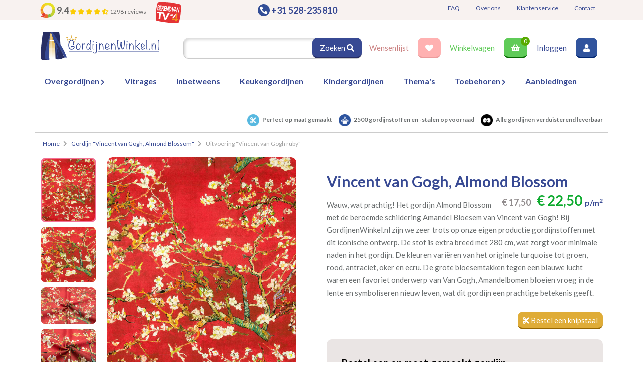

--- FILE ---
content_type: text/html; charset=UTF-8
request_url: https://gordijnenwinkel.nl/vb-vincent-van-gogh-almond-blossom-kl-40/
body_size: 19313
content:
<!DOCTYPE html>

    
    
            
    
<html>
    <head>
        <!--
        Website powered by;
                _      _____  _____
               | |    |_   _|/ ____|  /\
               | |      | | | (___   /  \
               | |      | |  \___ \ / /\ \
               | |____ _| |_ ____) / ____ \ _
         _     |______|_____|_____/_/    \_(_)
        | |              | |
        | |__  _   _   __| | __ _ _ __  _ __  _ __
        | '_ \| | | | / _` |/ _` | '_ \| '_ \| '__|
        | |_) | |_| || (_| | (_| | |_) | |_) | |_
        |_.__/ \__, (_)__,_|\__,_| .__/| .__/|_(_)
               __/ |             | |   | |
              |___/              |_|   |_|

        Content management system developed by Dappr. Online & Marketing - www.dappr.nl
        -->

        <!-- Lisa generated title tag -->
        <title>Vb_Vincent van Gogh Almond Blossom kl.40</title>

        <!-- Lisa generated meta tags -->
        <meta charset="UTF-8">
        <meta http-equiv="X-UA-Compatible" content="IE=edge">
        <meta name="viewport" content="width=device-width, initial-scale=1">
        <meta name="msapplication-tap-highlight" content="no">
        <meta name="description" content="">
        <meta name="keywords" content="">

        
        
        <link href="https://fonts.googleapis.com/css?family=Lato:400,700&display=swap" rel="stylesheet">
            <link rel="shortcut icon" type="image/x-icon" href="/favicon_gordijnenwinkel.ico">

                            <link rel="stylesheet" href="/build/0.f33332ae.css"><link rel="stylesheet" href="/build/gordijnenwinkel.nl.2aaf9f00.css">
                    
        <script>
                window.dataLayer = window.dataLayer || [];
                function gtag(){dataLayer.push(arguments);}
            </script>

            <script src="/build/0.cf0f21ec.js"></script><script src="/build/1.836179fa.js"></script><script src="/build/app.4ac4cd9f.js"></script>

            
    <script type="application/ld+json">
        {
            "@context": "https://schema.org/",
            "@type": "AggregateRating",
            "ratingValue": "9.4",
            "reviewCount": "1298",
            "bestRating": "100",
            "itemReviewed": {
                "@type": "LocalBusiness",
                "name": "Gordijnenwinkel.nl",
                "telephone": "31528235810",
                "address" : {
                    "@type": "PostalAddress",
                    "streetAddress": "van Echtenstraat 43",
                    "addressLocality": "Hoogeveen",
                    "addressRegion": "Drenthe",
                    "postalCode": "7902EL",
                    "addressCountry": "NL"
                }
            }
        }
    </script>

        
                <!-- Google Tag Manager: GTM-NK2WLBP -->  
        <script>
            (function(v,i,s,u,a,l,m,e,d,I,A){v[u]=v[u]||[];v[u].push({'gtm.start':
                new Date().getTime(),event:'gtm.js'});var f=i.getElementsByTagName(s)[0],
                j=i.createElement(s),dl=u!='dataLayer'?'&l='+u:'';j.async=true;j.src=
                'https://www.googletagmanager.com/gtm.js?id='+a+dl;f.parentNode.insertBefore(j,f);
            })(window,document,'script','dataLayer','GTM-NK2WLBP');
        </script>
         <!-- End Google Tag Manager -->
        
                <script async src="https://www.googletagmanager.com/gtag/js?id=UA-26894073-1"></script>
        <script>
            window.dataLayer = window.dataLayer || [];
            function gtag(){dataLayer.push(arguments);}
            gtag('js', new Date());
            gtag('config', 'UA-26894073-1');
        </script>
           
       

        <!-- Facebook meta tag -->
                            <meta name="facebook-domain-verification" content="t9t6kjpeerbok35o9lxro31udgdk8x">
                 <!-- Ende Facebook meta tag -->

        <script defer src="/cookieconsent_init.js"></script>
    </head>

    <body>  
          
        <!-- Google Tag Manager (noscript) -->  
        <noscript><iframe src="https://www.googletagmanager.com/ns.html?id=GTM-NK2WLBP" height="0" width="0" style="display:none;visibility:hidden"></iframe></noscript>
        <!-- End Google Tag Manager (noscript) -->
        
        <div class="wrapper">
                            

<header class="header">
    <section class="topbar">
        <div class="container">
            <div class="row">
                <div class="col-6 col-lg-4">
                    <span class="topbar-rating">
                                <a href="https://www.kiyoh.com/reviews/1045683/kindergordijnen_nl" target="_blank" >
        <span class="review-average"><img src="/build/images/icons/kiyoh.aa248e81.svg" alt="Reviewscore" class="phone"> 9.4</span>
        <span class="review-stars">
                                                <i class="fas fa-star"></i>
                                                                                <i class="fas fa-star"></i>
                                                                                <i class="fas fa-star"></i>
                                                                                <i class="fas fa-star"></i>
                                                                                <i class="fas fa-star-half-alt"></i>
                                                    </span>
                <span class="review-amount">1298 reviews</span>
    </a>

                    </span>
                </div>
                <div class="col-6 col-lg-3 phone-center">
                    <span class="topbar-phone">
                        <img src="/build/images/icons/phone.bf2cd496.svg" alt="Telefoonnummer" class="phone">
                        <a href="/contact/" data-tel="+31 528-235810" class="">
                            <span class="">+31 528-235810</span>
                        </a>
                    </span>
                </div>
                <div class="col-7 col-lg-5">
                    <div class="topmenu">
                        <nav>
                            <ul class="top-nav">
                                                                                                    <li>
                                        <a href="/veelgestelde-vragen/">
                                            FAQ
                                        </a>
                                    </li>
                                                                    <li>
                                        <a href="/over-ons/">
                                            Over ons
                                        </a>
                                    </li>
                                                                    <li>
                                        <a href="/klantenservice/">
                                            Klantenservice
                                        </a>
                                    </li>
                                                                    <li>
                                        <a href="/contact/">
                                            Contact
                                        </a>
                                    </li>
                                                            </ul>
                        </nav>
                    </div>
                </div>
            </div>
        </div>
    </section>

    <section class="action-menu">
        <div class="container">
            <div class="row">
                                    <a href="https://www.youtube.com/embed/XFnd2vTBH8A?autoplay=1" class="various fancybox" data-fancybox-type="iframe" target="_blank" >
                        <img src="/build/images/icons/tv2.9d4ca6aa.svg" alt="Bekend van TV" class="tv">
                    </a>
                
                <div class="col-12 col-lg-3">
                    <div class="action-menu_bar d-flex">
                        <div class="action-menu_logo">
                            <a href="/" class="logo">
                                <img src="/build/images/logo_gordijnenwinkel.nl.881a4783.svg" alt="Kindergordijnen" class="img-fluid">
                            </a>
                        </div>

                        <div class="mobile-nav">
                            <button class="btn-base btn-pink hamburger">
                                <span></span>
                                <span></span>
                                <span></span>
                            </button>

                            <div class="mobile-nav-overlay">
                                <a href="/" class="logo">
                                    <img src="/build/images/logo_gordijnenwinkel.nl.881a4783.svg" alt="Kindergordijnen" class="img-fluid">
                                </a>
                                <nav>
                                        
    <ul>
        
            <li class="">
                <a href="/overgordijnen/" class="">
                    
                    <span>                        Overgordijnen
                    </span>                </a>

                                    <span class="submenu"><i class="fas fa-chevron-right"></i></span>
                        
    <ul>
        
            <li class="">
                <a href="/overgordijnen-met-patroon/" class="">
                    
                    <span>                        Met patroon
                    </span>                </a>

                            </li>
        
            <li class="">
                <a href="/effen-overgordijnen/" class="">
                    
                    <span>                        Zonder patroon
                    </span>                </a>

                            </li>
        
            <li class="">
                <a href="/overgordijnen/" class="">
                    
                    <span>                        Alle overgordijnen
                    </span>                </a>

                            </li>
        
            <li class="">
                <a href="/premium-gordijnstoffen/" class="">
                    
                    <span>                        Premium gordijnen
                    </span>                </a>

                            </li>
        
            <li class="">
                <a href="/rolgordijnen/" class="">
                    
                    <span>                        Rolgordijnen
                    </span>                </a>

                            </li>
            </ul>

                            </li>
        
            <li class="">
                <a href="/vitrages/" class="">
                    
                    <span>                        Vitrages
                    </span>                </a>

                            </li>
        
            <li class="">
                <a href="/inbetweens/" class="">
                    
                    <span>                        Inbetweens
                    </span>                </a>

                            </li>
        
            <li class="">
                <a href="/keukengordijnen/" class="">
                    
                    <span>                        Keukengordijnen
                    </span>                </a>

                            </li>
        
            <li class="">
                <a href="/kindergordijnen/" class="">
                    
                    <span>                        Kindergordijnen
                    </span>                </a>

                            </li>
        
            <li class="">
                <a href="/themas/" target="_blank" class="">
                    
                    <span>                        Thema's
                    </span>                </a>

                            </li>
        
            <li class="">
                <a href="/accessoires/" class="">
                    
                    <span>                        Toebehoren
                    </span>                </a>

                                    <span class="submenu"><i class="fas fa-chevron-right"></i></span>
                        
    <ul>
        
            <li class="">
                <a href="/gordijnrails/" class="">
                    
                    <span>                        Gordijnrails
                    </span>                </a>

                            </li>
        
            <li class="">
                <a href="/embrasses/" class="">
                    
                    <span>                        Embrasses
                    </span>                </a>

                            </li>
        
            <li class="">
                <a href="/embrassehaken/" class="">
                    
                    <span>                        Embrassehaken
                    </span>                </a>

                            </li>
        
            <li class="">
                <a href="/afstandhouders/" class="">
                    
                    <span>                        Afstandhouders
                    </span>                </a>

                            </li>
        
            <li class="">
                <a href="/Trekstangen/" class="">
                    
                    <span>                        Trekstangen
                    </span>                </a>

                            </li>
        
            <li class="">
                <a href="/gordijnroedes/" class="">
                    
                    <span>                        Gordijnroedes
                    </span>                </a>

                            </li>
        
            <li class="">
                <a href="/voeringstoffen/" class="">
                    
                    <span>                        Voeringstoffen
                    </span>                </a>

                            </li>
        
            <li class="">
                <a href="/diversen/" class="">
                    
                    <span>                        Overige toebehoren
                    </span>                </a>

                            </li>
            </ul>

                            </li>
        
            <li class="">
                <a href="/aanbiedingen/" class="">
                    
                    <span>                        Aanbiedingen
                    </span>                </a>

                            </li>
            </ul>

                                </nav>
                            </div>
                        </div>
                    </div>
                </div>

                <div class="col-12 col-lg-9 top-padding">
                    <div class="action-menu_search">
                        
                        <form method="get" action="/zoeken/" id="search-form" class="form-horizontal validation">

                        <div class="form-group">
                            <input type="search" id="search"name="search" name="search" placeholder="" class="form-control" >

                            <button class="btn-base btn-blue btn-padding">
                                Zoeken <i class="fas fa-search"></i>
                            </button>
                        </div>

                        </form>
                    </div>

                    <div class="header-actions">
                        <span class="wish-button">
                            <a href="/wensenlijst/" class="">Wensenlijst</a>
                            <a href="/wensenlijst/" class="btn-base btn-pink btn-padding">
                                <i class="fas fa-heart"></i>
                            </a>
                        </span>

                        <span class="cart-button">
                            <a href="/winkelwagen/">Winkelwagen</a>
                            <a href="/winkelwagen/" class="btn-base btn-green btn-padding">
                                <i class="fas fa-baby-carriage"></i>
                                <sup><span class="cart-amount">0</span></sup>
                            </a>
                        </span>

                        <span class="user-button">
                                                            <a href="/inloggen/" class="">Inloggen</a>
                                <a href="/inloggen/" class="btn-base btn-darkblue btn-padding"><i class="fas fa-user"></i></a>
                                                    </span>
                    </div>
                </div>
            </div>
        </div>

        <!-- mobile action menu -->

        <div class="action-menu_bar-buttons">
                                                <span class="whatsapp">
                        <a href="https://api.whatsapp.com/send?phone=31528235810" target="_blank">
                            <i class="fab fa-whatsapp"></i>
                        </a>
                    </span>
                            
            <span class="wish-button">
                <a href="/wensenlijst/" class="btn-base btn-pink btn-padding">
                    <i class="fas fa-heart"></i>
                </a>
            </span>

            <span class="cart-button">
                <a href="/winkelwagen/"></a>
                <a href="/winkelwagen/" class="btn-base btn-green btn-padding">
                    <i class="fas fa-baby-carriage"></i>
                    <sup><span class="cart-amount">0</span></sup>
                </a>
            </span>

            <span class="user-button">
                                    <a href="/inloggen/" class="btn-base btn-darkblue btn-padding"><i class="fas fa-user"></i></a>
                            </span>
        </div>


    </section>

    <section class="desktop-menu_header">
        <div class="container">
            <div class="row">
                <div class="desktop-menu_header_nav">
                    <div class="desktop-nav">
                        <nav>
                            <ul class="main-nav">
                                    
    <ul>
        
            <li class="">
                <a href="/overgordijnen/" class="">
                    
                    <span>                        Overgordijnen
                    </span>                </a>

                                    <span class="submenu"><i class="fas fa-chevron-right"></i></span>
                        
    <ul>
        
            <li class="">
                <a href="/overgordijnen-met-patroon/" class="">
                    
                    <span>                        Met patroon
                    </span>                </a>

                            </li>
        
            <li class="">
                <a href="/effen-overgordijnen/" class="">
                    
                    <span>                        Zonder patroon
                    </span>                </a>

                            </li>
        
            <li class="">
                <a href="/overgordijnen/" class="">
                    
                    <span>                        Alle overgordijnen
                    </span>                </a>

                            </li>
        
            <li class="">
                <a href="/premium-gordijnstoffen/" class="">
                    
                    <span>                        Premium gordijnen
                    </span>                </a>

                            </li>
        
            <li class="">
                <a href="/rolgordijnen/" class="">
                    
                    <span>                        Rolgordijnen
                    </span>                </a>

                            </li>
            </ul>

                            </li>
        
            <li class="">
                <a href="/vitrages/" class="">
                    
                    <span>                        Vitrages
                    </span>                </a>

                            </li>
        
            <li class="">
                <a href="/inbetweens/" class="">
                    
                    <span>                        Inbetweens
                    </span>                </a>

                            </li>
        
            <li class="">
                <a href="/keukengordijnen/" class="">
                    
                    <span>                        Keukengordijnen
                    </span>                </a>

                            </li>
        
            <li class="">
                <a href="/kindergordijnen/" class="">
                    
                    <span>                        Kindergordijnen
                    </span>                </a>

                            </li>
        
            <li class="">
                <a href="/themas/" target="_blank" class="">
                    
                    <span>                        Thema's
                    </span>                </a>

                            </li>
        
            <li class="">
                <a href="/accessoires/" class="">
                    
                    <span>                        Toebehoren
                    </span>                </a>

                                    <span class="submenu"><i class="fas fa-chevron-right"></i></span>
                        
    <ul>
        
            <li class="">
                <a href="/gordijnrails/" class="">
                    
                    <span>                        Gordijnrails
                    </span>                </a>

                            </li>
        
            <li class="">
                <a href="/embrasses/" class="">
                    
                    <span>                        Embrasses
                    </span>                </a>

                            </li>
        
            <li class="">
                <a href="/embrassehaken/" class="">
                    
                    <span>                        Embrassehaken
                    </span>                </a>

                            </li>
        
            <li class="">
                <a href="/afstandhouders/" class="">
                    
                    <span>                        Afstandhouders
                    </span>                </a>

                            </li>
        
            <li class="">
                <a href="/Trekstangen/" class="">
                    
                    <span>                        Trekstangen
                    </span>                </a>

                            </li>
        
            <li class="">
                <a href="/gordijnroedes/" class="">
                    
                    <span>                        Gordijnroedes
                    </span>                </a>

                            </li>
        
            <li class="">
                <a href="/voeringstoffen/" class="">
                    
                    <span>                        Voeringstoffen
                    </span>                </a>

                            </li>
        
            <li class="">
                <a href="/diversen/" class="">
                    
                    <span>                        Overige toebehoren
                    </span>                </a>

                            </li>
            </ul>

                            </li>
        
            <li class="">
                <a href="/aanbiedingen/" class="">
                    
                    <span>                        Aanbiedingen
                    </span>                </a>

                            </li>
            </ul>

                            </ul>
                        </nav>
                    </div>
                </div>
                <div class="desktop-menu_header_action">
                    <span class="wish-button">
                        <a href="/wensenlijst/" class="btn-base btn-pink btn-padding">
                            <i class="fas fa-heart"></i>
                        </a>
                    </span>
                    <span class="cart-button">
                        <a href="/winkelwagen/" class="btn-base btn-green btn-padding">
                            <i class="fas fa-baby-carriage"></i>
                            <sup><span class="cart-amount">0</span></sup>
                        </a>
                    </span>

                    <span class="user-button">
                                                    <a href="/inloggen/" class="btn-base btn-darkblue btn-padding"><i class="fas fa-user"></i></a>
                                            </span>
                </div>
            </div>
        </div>
    </section>
</header>
                <div class="container">
    <div class="row under-bar">
        <div class="col-12">
            <div class="usps usp_product">
                

<div class="usp">
    <img src="/cache%2F32x32%2Fschaar%20%281%29.png" width="32" height="32">

    <span class="title ml-1">
        Perfect op maat gemaakt
    </span>
</div>
                

<div class="usp">
    <img src="/cache%2F32x32%2Fhangend%20%281%29.png" width="32" height="32">

    <span class="title ml-1">
        2500 gordijnstoffen en -stalen op voorraad
    </span>
</div>
                

<div class="usp">
    <img src="/cache%2F32x32%2Fverduisterend%20%281%29.png" width="32" height="32">

    <span class="title ml-1">
        Alle gordijnen verduisterend leverbaar
    </span>
</div>
            </div>
        </div>
    </div>
    <div class="desktop-breadcrums breadcrumb_product">
                                    
    <div class="row">
        <div class="">
            <ol itemscope itemtype="http://schema.org/BreadcrumbList">
                <li itemprop="itemListElement" itemscope itemtype="http://schema.org/ListItem">
                                            <a itemprop="item" href="/"><span itemprop="name">Home</span></a>
                        <meta itemprop="position" content="1">

                                                    <i class="fas fa-chevron-right"></i>
                                                            </li>

                                    
                                                                        <li itemprop="itemListElement" itemscope itemtype="http://schema.org/ListItem">
                                <a itemprop="item" href="/vincent-van-gogh-almond-blossom/"><span itemprop="name">Gordijn &quot;Vincent van Gogh, Almond Blossom&quot;</span></a>
                                <meta itemprop="position" content="2">
                                <i class="fas fa-chevron-right"></i>
                            </li>
                                                                                
                                                                        <li itemprop="itemListElement" itemscope itemtype="http://schema.org/ListItem">
                                <span itemprop="name">Uitvoering &quot;Vincent van Gogh  ruby&quot;</span>
                                <meta itemprop="position" content="3">
                            </li>
                                                                        </ol>
        </div>
    </div>
                        </div>
</div>
            
            
    <section class="product-detail mt-3">
        <article class="container">
            <div class="row">
                <div class="col-lg-6 more-padding">
                    <div class="row">
                        <div class="col-12">
                            <h1 class="product-title d-lg-none">
                                <span>Vincent van Gogh, Almond Blossom</span>
                                <span class="main-price">
                                                                            <span class="mr-2" style="color: #918c8d; font-size: 18px;">
                                            &euro; <span style="text-decoration: line-through;">17,50</span>
                                        </span>
                                    
                                    <span style="cursive; color: #f46e93; font-size: 28px; font-weight: bold;">
                                                                                    &euro; 22,50
                                                                            </span>

                                    <span class="small-font">p/m<sup>2</sup></span>
                                </span>
                            </h1>
                        </div>
                    </div>

                    <div class="row" id="popup-container">
                                                    <div class="col-12 d-lg-none">
                                <div class="main_image-mobile">
                                    <div class="main_image-mobile-silder">
                                                                                    <a id="fancy-url" href="/cache%2F931x1080%2FVb_Vincent%20van%20Gogh%20Almond%20Blossom%20kl%20%2810%29.jpg" class="image-link">
                                                <span class="w-100 rounded product-detail_img_large_mobile" style="background: transparent url('/cache%2F400x464%2FVb_Vincent%20van%20Gogh%20Almond%20Blossom%20kl%20%2810%29.jpg') no-repeat; background-size: cover;"></span>
                                            </a>
                                                                                    <a id="fancy-url" href="/cache%2F1080x1080%2FVb_Vincent%20van%20Gogh%20Almond%20Blossom%20kl%20%2829%29.jpg" class="image-link">
                                                <span class="w-100 rounded product-detail_img_large_mobile" style="background: transparent url('/cache%2F400x400%2FVb_Vincent%20van%20Gogh%20Almond%20Blossom%20kl%20%2829%29.jpg') no-repeat; background-size: cover;"></span>
                                            </a>
                                                                                    <a id="fancy-url" href="/cache%2F1620x1080%2FVb_Vincent%20van%20Gogh%20Almond%20Blossom%20kl%20%283%29.jpg" class="image-link">
                                                <span class="w-100 rounded product-detail_img_large_mobile" style="background: transparent url('/cache%2F400x267%2FVb_Vincent%20van%20Gogh%20Almond%20Blossom%20kl%20%283%29.jpg') no-repeat; background-size: cover;"></span>
                                            </a>
                                                                                    <a id="fancy-url" href="/cache%2F1620x1080%2FVb_Vincent%20van%20Gogh%20Almond%20Blossom%20kl%20%282%29.jpg" class="image-link">
                                                <span class="w-100 rounded product-detail_img_large_mobile" style="background: transparent url('/cache%2F400x267%2FVb_Vincent%20van%20Gogh%20Almond%20Blossom%20kl%20%282%29.jpg') no-repeat; background-size: cover;"></span>
                                            </a>
                                                                            </div>
                                </div>
                            </div>

                            <div class="d-none d-lg-block col-lg-3">
                                <div class="ambiance-container">
                                    <div class="ambiance-thumb_slider">
                                                                                    <div class="product-thumb_slide" class="image-link mfp-with-zoom">
                                                <a href="/cache%2F931x1080%2FVb_Vincent%20van%20Gogh%20Almond%20Blossom%20kl%20%2810%29.jpg">
                                                    <img src="/cache%2F400x464%2FVb_Vincent%20van%20Gogh%20Almond%20Blossom%20kl%20%2810%29.jpg" class="img-fluid zoom-mobile" title="Een fantastisch overgordijn van Vincent van Gogh">
                                                </a>
                                            </div>
                                                                                    <div class="product-thumb_slide" class="image-link mfp-with-zoom">
                                                <a href="/cache%2F1080x1080%2FVb_Vincent%20van%20Gogh%20Almond%20Blossom%20kl%20%2829%29.jpg">
                                                    <img src="/cache%2F400x400%2FVb_Vincent%20van%20Gogh%20Almond%20Blossom%20kl%20%2829%29.jpg" class="img-fluid zoom-mobile" title="Vincent van Gogh Almond Blossom een gordijn van GordijnenWinkel.nl">
                                                </a>
                                            </div>
                                                                                    <div class="product-thumb_slide" class="image-link mfp-with-zoom">
                                                <a href="/cache%2F1620x1080%2FVb_Vincent%20van%20Gogh%20Almond%20Blossom%20kl%20%283%29.jpg">
                                                    <img src="/cache%2F400x267%2FVb_Vincent%20van%20Gogh%20Almond%20Blossom%20kl%20%283%29.jpg" class="img-fluid zoom-mobile" title="Een fantastisch overgordijn van Vincent van Gogh">
                                                </a>
                                            </div>
                                                                                    <div class="product-thumb_slide" class="image-link mfp-with-zoom">
                                                <a href="/cache%2F1620x1080%2FVb_Vincent%20van%20Gogh%20Almond%20Blossom%20kl%20%282%29.jpg">
                                                    <img src="/cache%2F400x267%2FVb_Vincent%20van%20Gogh%20Almond%20Blossom%20kl%20%282%29.jpg" class="img-fluid zoom-mobile" title="Vincent van Gogh Almond Blossom een gordijn van GordijnenWinkel.nl">
                                                </a>
                                            </div>
                                                                            </div>
                                </div>
                            </div>
                        
                        <div class="col-12 col-lg-9">
                            <span class="product-detail_image_large">
                                <img class="d-none og-meta-image" src="/cache%2F720x835%2FVb_Vincent%20van%20Gogh%20Almond%20Blossom%20kl%20%2810%29.jpg" alt="" title="">
                                <a id="fancy-url" href="/cache%2F931x1080%2FVb_Vincent%20van%20Gogh%20Almond%20Blossom%20kl%20%2810%29.jpg" class="image-link mfp-with-zoom">
                        	        <img id="product-img_src" src="/cache%2F720x835%2FVb_Vincent%20van%20Gogh%20Almond%20Blossom%20kl%20%2810%29.jpg" class="w-100 rounded product-detail_img_large zoom"  style="object-fit: cover;" data-magnify-src="/cache%2F931x1080%2FVb_Vincent%20van%20Gogh%20Almond%20Blossom%20kl%20%2810%29.jpg" alt="" title="">
                                </a>

                                <!--
                                <div class="custom-popup">
                                    <div class="custom-popup_content">
                                        <span class="custom-popup_close">
                                            <i class="fas fa-times"></i>
                                        </span>
                                        <img src="" class="img-fluid custom-popup_img" title="">
                                    </div>
                                </div>
                                -->
                            </span>

                                                                                    
                                                                                                                </div>
                    </div>

                    <div class="row">

                        <div class="col-12 col-lg-9 offset-lg-3">
                            <div id="share"></div>
                            <div class="share-wishlist">
                                <span class="wish-button">
                                    <a href="/wensenlijst/nieuw/?product_id=17580" class="btn-base btn-pink btn-padding">
                                        <i class="fas fa-heart"></i> Wensenlijst
                                    </a>
                                </span>
                            </div>
                        </div>
                    </div>

                                            <hr>
                        <div class="variant-container mt-3" >
                                                            <h2 class="mb-4 text-center"><i class="fas fa-palette"></i> Verkrijgbaar in 6 kleuren </h2>
                            
                            <div class="variant-readmore">
                                <ul class="varianten-menu">
                                                                            <li class="variant-menu_item ">
                                            <a href="/vb-vincent-van-gogh-almond-blossom-kl-30/">
                                                                                                <span class="variant-menu_item_img"><img src="/cache%2F128x115%2FVb_Vincent%20van%20Gogh%20Almond%20Blossom%20kl%20%2826%29.jpg" class="img-fluid" title="Vincent van Gogh  turquoise"></span>
                                            </a>
                                        </li>
                                                                            <li class="variant-menu_item ">
                                            <a href="/vb-vincent-van-gogh-almond-blossom-kl-60/">
                                                                                                <span class="variant-menu_item_img"><img src="/cache%2F128x119%2FVb_Vincent%20van%20Gogh%20Almond%20Blossom%20kl%20%2819%29.jpg" class="img-fluid" title="Vincent van Gogh  ochre"></span>
                                            </a>
                                        </li>
                                                                            <li class="variant-menu_item ">
                                            <a href="/vb-vincent-van-gogh-almond-blossom-kl-20/">
                                                                                                <span class="variant-menu_item_img"><img src="/cache%2F128x145%2FVb_Vincent%20van%20Gogh%20Almond%20Blossom%20kl%20%284%29.jpg" class="img-fluid" title="Vincent van Gogh  leaf"></span>
                                            </a>
                                        </li>
                                                                            <li class="variant-menu_item active-variant">
                                            <a href="/vb-vincent-van-gogh-almond-blossom-kl-40/">
                                                                                                <span class="variant-menu_item_img"><img src="/cache%2F128x148%2FVb_Vincent%20van%20Gogh%20Almond%20Blossom%20kl%20%2810%29.jpg" class="img-fluid" title="Vincent van Gogh  ruby"></span>
                                            </a>
                                        </li>
                                                                            <li class="variant-menu_item ">
                                            <a href="/vb-vincent-van-gogh-almond-blossom-kl-10/">
                                                                                                <span class="variant-menu_item_img"><img src="/cache%2F128x119%2FVb_Vincent%20van%20Gogh%20Almond%20Blossom%20kl.jpg" class="img-fluid" title="Vincent van Gogh  ecru"></span>
                                            </a>
                                        </li>
                                                                            <li class="variant-menu_item ">
                                            <a href="/vb-vincent-van-gogh-almond-blossom-kl-50/">
                                                                                                <span class="variant-menu_item_img"><img src="/cache%2F128x136%2FVb_Vincent%20van%20Gogh%20Almond%20Blossom%20kl%20%2814%29.jpg" class="img-fluid" title="Vincent van Gogh  gravel"></span>
                                            </a>
                                        </li>
                                                                    </ul>
                            </div>
                        </div>
                        <hr>
                    
                    
                    <div class="product-readmore">
                        <span class="sample-number" style="color: #fff">Vb_[E-3] Vincent van Gogh Almond Blossom kl.40 ruby</span>
                        <h2 class="mb-3 mt-2 text-center"><i class="fas fa-info mr-2"></i>Eigenschappen gordijnstof</h2>

                        <table class="table">
                            <tr>
                                <td class="w-50 text-right" style="border-color: #ddd;">Artikelnummer</td>
                                <td class="w-50 text-left" style="border-color: #ddd;">Vb_[E-3] Vincent van Gogh Almond Blossom kl.40 ruby</td>
                            </tr>

                                                            <tr>
                                    <td class="w-50 text-right" style="border-color: #ddd;">
                                        Patroon:
                                    </td>

                                    <td class="w-50 text-left" style="border-color: #ddd;">                                                95&nbsp;cm</td>
                                </tr>
                                                            <tr>
                                    <td class="w-50 text-right" style="border-color: #ddd;">
                                        Stofbreedte:
                                    </td>

                                    <td class="w-50 text-left" style="border-color: #ddd;">                                                280&nbsp;cm</td>
                                </tr>
                                                            <tr>
                                    <td class="w-50 text-right" style="border-color: #ddd;">
                                        Mate van verduistering:
                                    </td>

                                    <td class="w-50 text-left" style="border-color: #ddd;">                                                
                                                                                                    Geen (voering optioneel tijdens bestelproces)</td>
                                </tr>
                                                            <tr>
                                    <td class="w-50 text-right" style="border-color: #ddd;">
                                        Meestal eerder, maar houd rekening met
                                    </td>

                                    <td class="w-50 text-left" style="border-color: #ddd;">                                                
                                                                                                    circa  1-2 weken</td>
                                </tr>
                                                            <tr>
                                    <td class="w-50 text-right" style="border-color: #ddd;">
                                        Materiaal:
                                    </td>

                                    <td class="w-50 text-left" style="border-color: #ddd;">                                                
                                                                                                    Katoen</td>
                                </tr>
                                                    </table>

                                                                            <div class="secondary-html">
                                <p>Als je extra isolatie en verduistering wilt, kun je tijdens het bestelproces de optie &quot;Voering&quot; selecteren. Een voering houdt in de winter de kou buiten en weerkaatst in de zomer de hitte, waardoor je een goede nachtrust bevordert. Daarnaast werkt de voering geluidsisolerend en voorkomt het verkleuring door zonlicht. Wil je de stof eerst ervaren voordat je een op maat gemaakt gordijn bestelt? Dan kun je een knipstaal bestellen om de textuur en kleur te beoordelen; meestal worden deze nog dezelfde dag verzonden. Als je vragen hebt, sta ik altijd klaar om te helpen!</p>
                            </div>
                        
                        <p class="px-5 mt-5 text-center">
                            <p>We hebben bijna alle stoffen&nbsp;op voorraad, bestel daarom gerust eerst een knipstaaltje.<br />
Zo weet u precies met welke kleur en kwaliteit uw gordijnen worden gemaakt.</p>

<p><em><u><strong>Tip:</strong></u> Laat voor aangename verduistering en isolatie de gordijnen voeren: een verschil van dag en nacht!&nbsp;</em></p>

<p><img alt="" class="img-fluid" src="/media/Icoon%20WKG-200x200.png" />​​​​​​​</p>
                        </p>
                    </div>
                </div>

                <div class="col-lg-6">
                    
                    <h1 class="product-title d-none d-lg-block">
                        
                        <span>Vincent van Gogh, Almond Blossom</span>

                                                    <span class="main-price">
                                                                    <span class="mr-2 was-price" style="color: #918c8d; font-size: 18px;">
                                        &euro; <span style="text-decoration: line-through;">17,50</span>
                                    </span>
                                
                                <span class="is-price" style="cursive; color: #f46e93; font-size: 28px; font-weight: bold;">
                                                                            &euro; 22,50
                                                                    </span>

                                <span class="small-font">p/m<sup>2</sup></span>
                            </span>
                                            </h1>

                                                            
                                                                
                    <div class="mt-3">
                                                                            <p>Wauw, wat prachtig! Het gordijn Almond Blossom met de beroemde schildering Amandel Bloesem van Vincent van Gogh! Bij GordijnenWinkel.nl zijn we zeer trots op onze eigen productie gordijnstoffen met dit iconische ontwerp. De stof is extra breed met 280 cm, wat zorgt voor minimale naden in het gordijn. De kleuren vari&euml;ren van het originele turquoise tot groen, rood, antraciet, oker en ecru. De grote bloesemtakken tegen een blauwe lucht waren een favoriet onderwerp van Van Gogh, Amandelbomen bloeien vroeg in de lente en symboliseren nieuw leven, wat dit gordijn een prachtige betekenis geeft.&nbsp;</p>
                                            </div>

                                            <div class="product-configure">
                                
    <form name="configure_product" method="post" action="/product/toevoegen/17580?type=pleated_curtain" class="form-horizontal validation">
    

    <div class="knipstaal-container">
        <div class="row">
            <div class="col-12">
                    
        <div class="knipstaal">
            <a href="?sample=1" class="btn-base btn-pink"><i class="fas fa-cut"></i> Bestel een knipstaal</a>
        </div>

                </div>
        </div>
    </div>

        <section class="product-builder">
        <div class="product-builder_content">
            <div class="row">
                <div class="col-9">
                                            <h2>Bestel een op maat gemaakt gordijn</h2>
                        <p>Bestel een compleet gordijn inclusief gratis afwerkingen.</p>
                    
                                        <div class="product-type">
                        <div id="configure_product_type"class="configure-product-type" class="configure-product-type"><div class="form-check"><label class="form-check-label radio"><input type="radio" id="configure_product_type_0"name="configure_product[type]" required="required" value="custom_curtain" checked="checked"><span class="checkmark"></span><span class="radio-label">Een op maat gemaakt geplooid gordijn</span></label></div><div class="form-check"><label class="form-check-label radio"><input type="radio" id="configure_product_type_1"name="configure_product[type]" required="required" value="fabric"><span class="checkmark"></span><span class="radio-label">Losse gordijnstof</span></label></div><div class="form-check"><label class="form-check-label radio"><input type="radio" id="configure_product_type_2"name="configure_product[type]" required="required" value="roller_blind"><span class="checkmark"></span><span class="radio-label">Een vouwgordijn</span></label></div><div class="form-check"><label class="form-check-label radio"><input type="radio" id="configure_product_type_3"name="configure_product[type]" required="required" value="pillow"><span class="checkmark"></span><span class="radio-label">Kussen <sub>(40x40cm)</sub></span></label></div></div>
                    </div>
                </div>

                            </div>
        </div>

        <div class="product-builder_slider">
                                        <section id="dimensions" class="section">
                    <div class="section-header">
                        <span class="step-number">1</span>
                        <h3>
                            Gewenste afmetingen
                            <span><i class="fas fa-question-circle has-tooltip" data-name="tooltip-gewenste-afmetingen"></i></span>
                        </h3>
                        <div id="tooltip" class="tooltip-container">
    <div class="tooltip-header">
        <a href="#">
            <i class="fas fa-times"></i>
        </a>
        <h3>Gewenste afmetingen in centimeters</h3>
    </div>
  <div class="tooltip-body">
        <p>Geef voor een op maat gemaakt gordijn de totale lengte en breedte&nbsp;van het gewenste gordijn op. Het systeem berekend automatisch hoeveel stof er nodig is voor het door u gekozen gordijn en plooitype. Ook met andere afwerkingen zoals onder en bovenzomen hoeft u geen rekening te houden.</p>

<p>Geef voor losse stof de totale lengte van de gewenste stof op.</p>
  </div>
</div>
                    </div>

                    <div class="section-body">
                        <div class="row">
            <div class="col-lg-6 afmeting-back">
            <div class="afmeting-back_img">
                                <img src="/cache%2F140x162%2FVb_Vincent%20van%20Gogh%20Almond%20Blossom%20kl%20%2810%29.jpg" class="img-fluid" title="">
            </div>
            <br>
                    </div>
        <div class="col-6 ">
                    <div class="row form-group">
                                    <div class="col-lg-4 d-none">
                        <label class="control-label" for="configure_product_amount">Aantal        </label>
                    </div>
                                                    <div class="col-lg-6 d-none">
                        <input type="number" id="configure_product_amount"name="configure_product[amount]" min="1" class="form-control" value="1" >
                        
                    </div>
                

                <label class="col-lg-2 control-label in-cm"></label>
            </div>
        
                    <div class="row form-group">
                <div class="col-lg-4">
                    <label class="control-label label-required" for="configure_product_length">Lengte                <span class="required">*</span></label>
                </div>

                <div class="col-lg-6">
                    <input type="text" id="configure_product_length"name="configure_product[length]" required="required" class="form-control" >
                    
                </div>

                <label class="col-lg-2 control-label in-cm">cm</label>
            </div>
        
                    <div class="row form-group">
                <div class="col-lg-4">
                    <label class="control-label label-required" for="configure_product_width">Breedte                <span class="required">*</span></label>
                </div>

                <div class="col-lg-6">
                    <input type="text" id="configure_product_width"name="configure_product[width]" required="required" step="5" class="form-control" >
                    <small></small>
                    
                </div>
                
                <label class="col-lg-2 control-label in-cm">cm</label>
                                    <small class="col-lg-12 pt-2">De breedte is instelbaar per 5 cm.</small>
                            </div>
            </div>
</div>
                    </div>
                </section>

                            
                        
                                        <section id="parts" class="section">
                    <div class="section-header">
                        <span class="step-number">2</span>
                        <h3>Aantal delen</h3>
                    </div>

                    <div class="section-body">
                        <div class="row">
    <div class="col-lg-12">
        <p>Wilt u dit gordijn uit één stuk of in meerdere delen?</p>

            <div class="row"><div class="col-6 col-lg-3 text-center choice-image selected"><label for="configure_product_parts_0"><img src="/build/images/options/parts_double_even.8e6711db.png" class="img-fluid"></label><div class="d-block mt-1"><input type="radio" id="configure_product_parts_0"name="configure_product[parts]" required="required" value="double_even" checked="checked"><span class="checkmark"></span></div><label for="configure_product_parts_0" class="label">
            In twee gelijke delen
        </label></div><div class="col-6 col-lg-3 text-center choice-image"><label for="configure_product_parts_1"><img src="/build/images/options/parts_single_left.0b672a3b.png" class="img-fluid"></label><div class="d-block mt-1"><input type="radio" id="configure_product_parts_1"name="configure_product[parts]" required="required" value="single_left"><span class="checkmark"></span></div><label for="configure_product_parts_1" class="label">
            Eén deel
        </label><label for="configure_product_parts_1" class="sublabel">
                (links bevestigd)
            </label></div><div class="col-6 col-lg-3 text-center choice-image"><label for="configure_product_parts_2"><img src="/build/images/options/parts_parts_middle.ee33e714.png" class="img-fluid"></label><div class="d-block mt-1"><input type="radio" id="configure_product_parts_2"name="configure_product[parts]" required="required" value="parts_middle"><span class="checkmark"></span></div><label for="configure_product_parts_2" class="label">
            Middendeel
        </label></div><div class="col-6 col-lg-3 text-center choice-image"><label for="configure_product_parts_3"><img src="/build/images/options/parts_single_right.204984fd.png" class="img-fluid"></label><div class="d-block mt-1"><input type="radio" id="configure_product_parts_3"name="configure_product[parts]" required="required" value="single_right"><span class="checkmark"></span></div><label for="configure_product_parts_3" class="label">
            Eén deel
        </label><label for="configure_product_parts_3" class="sublabel">
                (rechts bevestigd)
            </label></div><div class="col-6 col-lg-3 text-center choice-image"><label for="configure_product_parts_4"><img src="/build/images/options/parts_double_uneven.70419fbd.png" class="img-fluid"></label><div class="d-block mt-1"><input type="radio" id="configure_product_parts_4"name="configure_product[parts]" required="required" value="double_uneven"><span class="checkmark"></span></div><label for="configure_product_parts_4" class="label">
            In twee ongelijke delen
        </label></div></div>
    </div>
</div>


                    </div>
                </section>

                            
                                        <section id="suspension" class="section">
                    <div class="section-header">
                        <span class="step-number">3</span>
                        <h3>
                            Bevestigingsmethode
                            <span><i class="fas fa-question-circle has-tooltip" data-name="tooltip-bevestiging"></i></span>
                        </h3>
                        <div id="tooltip" class="tooltip-container">
    <div class="tooltip-header">
        <a href="#">
            <i class="fas fa-times"></i>
        </a>
        <h3>Bevestiging</h3>
    </div>
  <div class="tooltip-body">
        <p><u><strong>Een gordijnrails</strong></u><br />
Als u uw gordijn aan een rails met runners wordt gehangen.</p>

<p><u><strong>Roede met ringen</strong></u><br />
Uw gordijn wordt aan ringen gehangen (excl.ringen)</p>

<p><u><strong>Roede icm zeilringen</strong></u><br />
Er worden zeilringen (40mm) in het gordijn gestanst.</p>

<p><u><strong>Roede tunnel</strong></u><br />
Er wordt een tunnel aangebracht in het gordijn.</p>

<p><u><strong>Gordijnrails met wave runners</strong></u><br />
De speciale waverunners zijn onderling met elkaar&nbsp;verbonden en worden met een wavegordijn meegeleverd.<br />
Let op: niet elke gordijnrails is gechikt voor een wavegordijn en wordt niet bij het gordijn meegeleverd.<br />
Onze gordijnrailsen vind u bij toebehoren bovenin het hoofdscherm.</p>
  </div>
</div>
                    </div>

                    <div class="section-body">
                        <div class="row">
    <div class="col-12">
            <div class="row"><div class="col-6 col-lg-3 text-center choice-image selected"><label for="configure_product_suspension_0"><img src="/build/images/options/suspension_rails.e76e11e7.png" class="img-fluid"></label><div class="d-block mt-1"><input type="radio" id="configure_product_suspension_0"name="configure_product[suspension]" required="required" value="rails" checked="checked"><span class="checkmark"></span></div><label for="configure_product_suspension_0" class="label">
            Rails
        </label><label for="configure_product_suspension_0" class="sublabel">
                (incl. verstelbare gordijnhaken)
            </label></div><div class="col-6 col-lg-3 text-center choice-image"><label for="configure_product_suspension_1"><img src="/build/images/options/suspension_rod_rings.13b224a4.png" class="img-fluid"></label><div class="d-block mt-1"><input type="radio" id="configure_product_suspension_1"name="configure_product[suspension]" required="required" value="rod_rings"><span class="checkmark"></span></div><label for="configure_product_suspension_1" class="label">
            Roede
        </label><label for="configure_product_suspension_1" class="sublabel">
                (zeilringen 40mm)
            </label></div><div class="col-6 col-lg-3 text-center choice-image"><label for="configure_product_suspension_2"><img src="/build/images/options/suspension_rod_loops.ceb7bbe8.png" class="img-fluid"></label><div class="d-block mt-1"><input type="radio" id="configure_product_suspension_2"name="configure_product[suspension]" required="required" value="rod_loops"><span class="checkmark"></span></div><label for="configure_product_suspension_2" class="label">
            Roede
        </label><label for="configure_product_suspension_2" class="sublabel">
                (lussen)
            </label></div><div class="col-6 col-lg-3 text-center choice-image"><label for="configure_product_suspension_3"><img src="/build/images/options/suspension_rings.9cd0e76c.png" class="img-fluid"></label><div class="d-block mt-1"><input type="radio" id="configure_product_suspension_3"name="configure_product[suspension]" required="required" value="rings"><span class="checkmark"></span></div><label for="configure_product_suspension_3" class="label">
            Roede met ringen
        </label><label for="configure_product_suspension_3" class="sublabel">
                (incl. verstelbare gordijnhaken)
            </label></div><div class="col-6 col-lg-3 text-center choice-image"><label for="configure_product_suspension_4"><img src="/build/images/options/suspension_wave.0d1d1d94.png" class="img-fluid"></label><div class="d-block mt-1"><input type="radio" id="configure_product_suspension_4"name="configure_product[suspension]" required="required" value="wave"><span class="checkmark"></span></div><label for="configure_product_suspension_4" class="label">
            Rails
        </label><label for="configure_product_suspension_4" class="sublabel">
                (wave plooi)
            </label></div><div class="col-6 col-lg-3 text-center choice-image"><label for="configure_product_suspension_5"><img src="/build/images/options/suspension_tunnel.e566746a.png" class="img-fluid"></label><div class="d-block mt-1"><input type="radio" id="configure_product_suspension_5"name="configure_product[suspension]" required="required" value="tunnel"><span class="checkmark"></span></div><label for="configure_product_suspension_5" class="label">
            Roede
        </label><label for="configure_product_suspension_5" class="sublabel">
                (tunnel)
            </label></div></div>
    </div>
</div>
                    </div>
                </section>

                            
                        
                                        <section id="plait" class="section">
                    <div class="section-header">
                        <span class="step-number">4</span>
                        <h3>Plooien</h3>
                    </div>

                    <div class="section-body">
                        <div class="row">
    <div class="col-12">
            <div class="row"><div class="col-6 col-lg-3 text-center choice-image selected"><label for="configure_product_plait_0"><img src="/build/images/options/plait_single.3cc04847.png" class="img-fluid"></label><div class="d-block mt-1"><input type="radio" id="configure_product_plait_0"name="configure_product[plait]" required="required" value="single" checked="checked"><span class="checkmark"></span></div><label for="configure_product_plait_0" class="label">
            Enkele plooi
        </label></div><div class="col-6 col-lg-3 text-center choice-image"><label for="configure_product_plait_1"><img src="/build/images/options/plait_butterfly.2b07e294.png" class="img-fluid"></label><div class="d-block mt-1"><input type="radio" id="configure_product_plait_1"name="configure_product[plait]" required="required" value="butterfly"><span class="checkmark"></span></div><label for="configure_product_plait_1" class="label">
            Vlinderplooi
        </label><label for="configure_product_plait_1" class="sublabel">
                (meest gekozen)
            </label></div><div class="col-6 col-lg-3 text-center choice-image"><label for="configure_product_plait_2"><img src="/build/images/options/plait_tri.115956ce.png" class="img-fluid"></label><div class="d-block mt-1"><input type="radio" id="configure_product_plait_2"name="configure_product[plait]" required="required" value="tri"><span class="checkmark"></span></div><label for="configure_product_plait_2" class="label">
            Triplooi
        </label><label for="configure_product_plait_2" class="sublabel">
                (geschikt voor vitrage)
            </label></div></div>
    </div>
</div>
                    </div>
                </section>

                            
                                        <section id="lining" class="section">
                    <div class="section-header">
                        <span class="step-number">5</span>
                        <h3>
                            Verduisterende voering toevoegen?
                            <span><i class="fas fa-question-circle has-tooltip"></i></span>
                        </h3>
                        <div id="tooltip" class="tooltip-container">
    <div class="tooltip-header">
        <a href="#">
            <i class="fas fa-times"></i>
        </a>
        <h3>Waarom gevoerde gordijnen?</h3>
    </div>
  <div class="tooltip-body">
        <ul>
	<li>Isoleert tegen warme, kou en geluid.</li>
	<li>Voorkomt verkleuring.</li>
	<li>Zorgt voor een gezond dag- en nachtritme.</li>
	<li>Het gordijn plooit mooier.</li>
	<li>De witte voeringstof zorgt voor een neutraal buitenaanzicht.</li>
</ul>
  </div>
</div>
                    </div>

                    <div class="section-body">
                        <div class="row">
    <div class="col-12">
        <p>
            Gevoerde gordijnen zorgen voor halve of gehele verduistering.
            Daarnaast vormt een voering bescherming tegen verkleuring en isoleert kou, warmte en geluid.
        </p>

            <div class="row"><div class="col-6 col-lg-3 text-center choice-image selected"><label for="configure_product_lining_0"><img src="/build/images/options/lining_none.18aeeda5.png" class="img-fluid"></label><div class="d-block mt-1"><input type="radio" id="configure_product_lining_0"name="configure_product[lining]" required="required" value="none" checked="checked"><span class="checkmark"></span></div><label for="configure_product_lining_0" class="label">
            Geen extra verduistering
        </label></div><div class="col-6 col-lg-3 text-center choice-image"><label for="configure_product_lining_1"><img src="/build/images/options/lining_quarter.fb6bbd7d.png" class="img-fluid"></label><div class="d-block mt-1"><input type="radio" id="configure_product_lining_1"name="configure_product[lining]" required="required" value="quarter"><span class="checkmark"></span></div><label for="configure_product_lining_1" class="label">
            Kwart verduisterend
        </label></div><div class="col-6 col-lg-3 text-center choice-image"><label for="configure_product_lining_2"><img src="/build/images/options/lining_half.b2d47e57.png" class="img-fluid"></label><div class="d-block mt-1"><input type="radio" id="configure_product_lining_2"name="configure_product[lining]" required="required" value="half"><span class="checkmark"></span></div><label for="configure_product_lining_2" class="label">
            Half verduisterend
        </label></div><div class="col-6 col-lg-3 text-center choice-image"><label for="configure_product_lining_3"><img src="/build/images/options/lining_full.482aec15.png" class="img-fluid"></label><div class="d-block mt-1"><input type="radio" id="configure_product_lining_3"name="configure_product[lining]" required="required" value="full"><span class="checkmark"></span></div><label for="configure_product_lining_3" class="label">
            Volledige verduisterend
        </label></div></div>
    </div>
</div>
                    </div>
                </section>

                            
                        
                        
                        
                                        <section id="embrasse" class="section">
                    <div class="section-header">
                        <span class="step-number">6</span>
                        <h3>Embrasse</h3>
                    </div>

                    <div class="section-body">
                        <div class="card-body">
    <div class="row">
        <div class="col-12">
                <div class="row"><div class="col-6 col-lg-3 text-center choice-image selected"><label for="configure_product_embrasse_0"><img src="/build/images/options/embrasse_none.5328b771.png" class="img-fluid"></label><div class="d-block mt-1"><input type="radio" id="configure_product_embrasse_0"name="configure_product[embrasse]" required="required" value="none" checked="checked"><span class="checkmark"></span></div><label for="configure_product_embrasse_0" class="label">
            Geen
        </label></div><div class="col-6 col-lg-3 text-center choice-image"><label for="configure_product_embrasse_1"><img src="/build/images/options/embrasse_straight.c1f1ac48.png" class="img-fluid"></label><div class="d-block mt-1"><input type="radio" id="configure_product_embrasse_1"name="configure_product[embrasse]" required="required" value="straight"><span class="checkmark"></span></div><label for="configure_product_embrasse_1" class="label">
            Recht
        </label><br><small>&euro;24,95 per stuk</small></div><div class="col-6 col-lg-3 text-center choice-image"><label for="configure_product_embrasse_2"><img src="/build/images/options/embrasse_banana.49db40d6.png" class="img-fluid"></label><div class="d-block mt-1"><input type="radio" id="configure_product_embrasse_2"name="configure_product[embrasse]" required="required" value="banana"><span class="checkmark"></span></div><label for="configure_product_embrasse_2" class="label">
            Banaanvormig
        </label><br><small>&euro;34,95 per stuk</small></div></div>
        </div>
    </div>
</div>
                    </div>
                </section>

                            
                                        <section id="room" class="section">
                    <div class="section-header">
                        <span class="step-number">7</span>
                        <h3>Kamer</h3>
                    </div>

                    <div class="section-body">
                        <div class="row">
    <p>
        Bestelt u meerdere gordijnen? Geef door welk gordijn voor welke kamer is bestemd.
        Wij vermelden dat dan op de verpakking
        <i>(niet verplicht, maar wel handig)</i>.
    </p>

    <input type="text" id="configure_product_room"name="configure_product[room]" placeholder="Hier kunt u de kamernaam invullen" class="form-control" >
</div>
                    </div>
                </section>

                                    </div>
    </section>

        
        <div class="order-row">
        <div class="row">
            <div class="col-12">
                <div class="float-left">
                                            Levertijd: ca. 14 werkdagen
                        <br>
                                                            <a href="#product-log-price" class="popup-modal price-button open-popup-link"><small>Toon prijsberekening</small></a>

                    <div id="product-log-price" class="white-popup mfp-hide">
                        <div class="price-content">
                                <div class="product-log-data">
        <table class="table mt-3 text-white">
                            <tr>
                    <th>Breedte:</th>
                    <th>cm x 200% <sup>(plooi stof)</sup> / 280cm <sup>(stof breedte)</sup> = 0 <span class="price-calc_total"> 1 baan stof</span></th>
                </tr>
                            <tr>
                    <th>Lengte:</th>
                    <th>cm + 30cm <sup>(zoom)</sup> = 30cm</th>
                </tr>
                            <tr>
                    <th>Lengte door patroon:</th>
                    <th>30cm / 95cm <sup>(patroon hoogte)</sup> = 0.32 = 1 x 95cm <sup>(patroon hoogte)</sup> <span class="price-calc_total"> 95cm</span></th>
                </tr>
                            <tr>
                    <th>Prijs per strekkende meter:</th>
                    <th>€22,50 <sub>(p/㎡)</sub> x 2.8 <sup>(stofbreedte p/㎡ naar p/m)</sup> <span class="price-calc_total"> €63,-</span></th>
                </tr>
                            <tr>
                    <th>Basis prijs:</th>
                    <th>0m <sup>(breedte)</sup> x 0.95m <sup>(lengte)</sup> = 0m x €63,- <sup>(p/m)</sup> <span class="price-calc_total"> €0,-</span></th>
                </tr>
                            <tr>
                    <th>Totaal prijs:</th>
                    <th> = €0,- x 1 <sup>(aantal)</sup><span class="price-calc_total"> <b>€0,-</b></span></th>
                </tr>
                    </table>
    </div>
                        </div>
                    </div>
                </div>

                <div class="float-right">
                                                                        <button type="submit" id="configure_product_submit" name="configure_product[submit]" id="configure_product_submit" name="configure_product[submit]" class="btn-base btn-green btn-start-order"><i class="fas fa-baby-carriage mr-1"></i> In winkelwagen</button>
                        
                                                           </div>
            </div>
        </div>
    </div>

    <input type="hidden" id="configure_product_product_id"name="configure_product[product_id]" class="form-control" value="17580" ><input type="hidden" id="configure_product_order_item_id"name="configure_product[order_item_id]" class="form-control" ><input type="hidden" id="configure_product_hash"name="configure_product[hash]" class="form-control" ><input type="hidden" id="configure_product__token"name="configure_product[_token]" class="form-control" value="f5aba56651ba0d30320a4.dNDgDJtuKlNHXANNW_p1j7INSIpb0P6ZmXKZADHf4m8.BqSOQKhWQCUPGW0gCqtG__V3cMZpm6TY6C3ATGCH1j4ZstBvzjwcHAAEVg" ></form>

                        </div>
                                    </div>
            </div>
        </article>
    </section>

                                            
                
<footer class="footer">
    <div class="container yellow">
        <div class="row">
                            <div class="col-12 ">
                    <div class="review-container">
                        <div class="review_slider">
                    <div class='review'>
            <div class="review-left">
                <span class="review-rating"><h4>9</h4></span>
            </div>

            <div class="review-right">
                <span class="review-title"><h3>Prachtig gemaakt en binnen 3 weken bezorgd en heel netjes verpakt </h3></span>
                <span class="review-stars">
                                                                        <i class="fas fa-star"></i>
                                                                                                                        <i class="fas fa-star"></i>
                                                                                                                        <i class="fas fa-star"></i>
                                                                                                                        <i class="fas fa-star"></i>
                                                                                                                        <i class="fas fa-star-half-alt"></i>
                                                                                    </span>

                <span class="review-content"><p>Zelf 3x vitrage gordijnen en online besteld en binnen 3 weken bezorgd en hangend ingepakt afgeleverd, alles netjes afgewerkt en prijstechnisch ook perfect.</p></span>
                <span class="review-data">
                    <span>M.Muller</span>,
                    <span>ROTTERDAM</span>
                </span>
            </div>
        </div>
                    <div class='review'>
            <div class="review-left">
                <span class="review-rating"><h4>9</h4></span>
            </div>

            <div class="review-right">
                <span class="review-title"><h3>Mooie gordijnen en veel verschillende stoffen</h3></span>
                <span class="review-stars">
                                                                        <i class="fas fa-star"></i>
                                                                                                                        <i class="fas fa-star"></i>
                                                                                                                        <i class="fas fa-star"></i>
                                                                                                                        <i class="fas fa-star"></i>
                                                                                                                        <i class="fas fa-star-half-alt"></i>
                                                                                    </span>

                <span class="review-content"><p>Ik heb gevoerde gordijnen besteld voor de keuken en bijkeuken. De stoffen zijn mooi en alles past perfect. De leverdatum is ook prima.</p></span>
                <span class="review-data">
                    <span>Catholijn</span>,
                    <span>Luteijn</span>
                </span>
            </div>
        </div>
                    <div class='review'>
            <div class="review-left">
                <span class="review-rating"><h4>10</h4></span>
            </div>

            <div class="review-right">
                <span class="review-title"><h3>Hele fijne samenwerking </h3></span>
                <span class="review-stars">
                                                                        <i class="fas fa-star"></i>
                                                                                                                        <i class="fas fa-star"></i>
                                                                                                                        <i class="fas fa-star"></i>
                                                                                                                        <i class="fas fa-star"></i>
                                                                                                                        <i class="fas fa-star"></i>
                                                                                    </span>

                <span class="review-content"><p>Geweldige service. Direct vanuit het atelier geleverd, zonder tussenschakels, waardoor ze tegen hele eerlijke prijzen de leukste gordijnen kunnen leveren....</p></span>
                <span class="review-data">
                    <span>Matthijs</span>,
                    <span>Hoogeveen</span>
                </span>
            </div>
        </div>
                    <div class='review'>
            <div class="review-left">
                <span class="review-rating"><h4>10</h4></span>
            </div>

            <div class="review-right">
                <span class="review-title"><h3>Prachtige gordijnen en uitstekende service!</h3></span>
                <span class="review-stars">
                                                                        <i class="fas fa-star"></i>
                                                                                                                        <i class="fas fa-star"></i>
                                                                                                                        <i class="fas fa-star"></i>
                                                                                                                        <i class="fas fa-star"></i>
                                                                                                                        <i class="fas fa-star"></i>
                                                                                    </span>

                <span class="review-content"><p>Ik heb recent gordijnen voor mijn moeder bij de Gordijnen Winkel besteld. Het hele proces vanaf het plaatsen van de order tot het leveren van de gordijnen...</p></span>
                <span class="review-data">
                    <span>Olga</span>,
                    <span>Haarlem</span>
                </span>
            </div>
        </div>
                    <div class='review'>
            <div class="review-left">
                <span class="review-rating"><h4>9</h4></span>
            </div>

            <div class="review-right">
                <span class="review-title"><h3>Fantastisch!</h3></span>
                <span class="review-stars">
                                                                        <i class="fas fa-star"></i>
                                                                                                                        <i class="fas fa-star"></i>
                                                                                                                        <i class="fas fa-star"></i>
                                                                                                                        <i class="fas fa-star"></i>
                                                                                                                        <i class="fas fa-star-half-alt"></i>
                                                                                    </span>

                <span class="review-content"><p>Zooo blij met mijn nieuwe gordijnen. Ze zijn prachtig en verduisterend!</p></span>
                <span class="review-data">
                    <span>Raisilyn </span>,
                    <span>Groningen </span>
                </span>
            </div>
        </div>
                    <div class='review'>
            <div class="review-left">
                <span class="review-rating"><h4>10</h4></span>
            </div>

            <div class="review-right">
                <span class="review-title"><h3>Ontzorgend, meedenkend en verrassend geweldig!!!</h3></span>
                <span class="review-stars">
                                                                        <i class="fas fa-star"></i>
                                                                                                                        <i class="fas fa-star"></i>
                                                                                                                        <i class="fas fa-star"></i>
                                                                                                                        <i class="fas fa-star"></i>
                                                                                                                        <i class="fas fa-star"></i>
                                                                                    </span>

                <span class="review-content"><p>Ontzorgend, meedenkend en verrassend geweldig!!!</p></span>
                <span class="review-data">
                    <span>E. van Enkhuizen-Bonnema</span>,
                    <span>Oosterlittens </span>
                </span>
            </div>
        </div>
                    <div class='review'>
            <div class="review-left">
                <span class="review-rating"><h4>10</h4></span>
            </div>

            <div class="review-right">
                <span class="review-title"><h3>Een service en kwaliteit zoals vanouds</h3></span>
                <span class="review-stars">
                                                                        <i class="fas fa-star"></i>
                                                                                                                        <i class="fas fa-star"></i>
                                                                                                                        <i class="fas fa-star"></i>
                                                                                                                        <i class="fas fa-star"></i>
                                                                                                                        <i class="fas fa-star"></i>
                                                                                    </span>

                <span class="review-content"><p>We bestellen alleen nog maar bij de Gordijnenwinkel.nl als we nieuwe gordijnen nodig hebben. Het aanbod, de diversiteit, het vakwerk, de levering en de...</p></span>
                <span class="review-data">
                    <span>B Penson</span>,
                    <span>Lochem</span>
                </span>
            </div>
        </div>
                    <div class='review'>
            <div class="review-left">
                <span class="review-rating"><h4>10</h4></span>
            </div>

            <div class="review-right">
                <span class="review-title"><h3>Zeer tevreden</h3></span>
                <span class="review-stars">
                                                                        <i class="fas fa-star"></i>
                                                                                                                        <i class="fas fa-star"></i>
                                                                                                                        <i class="fas fa-star"></i>
                                                                                                                        <i class="fas fa-star"></i>
                                                                                                                        <i class="fas fa-star"></i>
                                                                                    </span>

                <span class="review-content"><p>Glasgordijnen besteld met bijpassende kussentjes, gordijnen kwam al snel en hangen perfect. Kussentjes waren er niet bij maar na een email kwamen ook deze...</p></span>
                <span class="review-data">
                    <span>Tjitske</span>,
                    <span>Grevenbicht</span>
                </span>
            </div>
        </div>
                    <div class='review'>
            <div class="review-left">
                <span class="review-rating"><h4>10</h4></span>
            </div>

            <div class="review-right">
                <span class="review-title"><h3>geweldige gordijnen, goede service en snel klaar</h3></span>
                <span class="review-stars">
                                                                        <i class="fas fa-star"></i>
                                                                                                                        <i class="fas fa-star"></i>
                                                                                                                        <i class="fas fa-star"></i>
                                                                                                                        <i class="fas fa-star"></i>
                                                                                                                        <i class="fas fa-star"></i>
                                                                                    </span>

                <span class="review-content"><p>helemaal perfect!!!!!!!!!! enorm blij met mooie gordijnen!!</p></span>
                <span class="review-data">
                    <span>bakker</span>,
                    <span>bergen</span>
                </span>
            </div>
        </div>
                    <div class='review'>
            <div class="review-left">
                <span class="review-rating"><h4>10</h4></span>
            </div>

            <div class="review-right">
                <span class="review-title"><h3>Prachtige gordijnen, super service!</h3></span>
                <span class="review-stars">
                                                                        <i class="fas fa-star"></i>
                                                                                                                        <i class="fas fa-star"></i>
                                                                                                                        <i class="fas fa-star"></i>
                                                                                                                        <i class="fas fa-star"></i>
                                                                                                                        <i class="fas fa-star"></i>
                                                                                    </span>

                <span class="review-content"><p>Gordijnen zijn super: mooi afgewerkt, prachtige stoffen! De service is heel fijn, je wordt meteen uitstekend geholpen als je een vraag hebt!  Een aantal...</p></span>
                <span class="review-data">
                    <span>Anika</span>,
                    <span>Almere</span>
                </span>
            </div>
        </div>
                    <div class='review'>
            <div class="review-left">
                <span class="review-rating"><h4>10</h4></span>
            </div>

            <div class="review-right">
                <span class="review-title"><h3>Prachtige gordijnen en perfecte service</h3></span>
                <span class="review-stars">
                                                                        <i class="fas fa-star"></i>
                                                                                                                        <i class="fas fa-star"></i>
                                                                                                                        <i class="fas fa-star"></i>
                                                                                                                        <i class="fas fa-star"></i>
                                                                                                                        <i class="fas fa-star"></i>
                                                                                    </span>

                <span class="review-content"><p>De gordijnen die ik bij kindergordijnen.nl kocht, zijn niet allen mooi en van een hoge kwaliteit, ook de service van kindergordijnen.nl is uitstekend.

Ik...</p></span>
                <span class="review-data">
                    <span>Renata</span>,
                    <span>Renesse</span>
                </span>
            </div>
        </div>
                    <div class='review'>
            <div class="review-left">
                <span class="review-rating"><h4>10</h4></span>
            </div>

            <div class="review-right">
                <span class="review-title"><h3>De meest schattige baby gordijnen</h3></span>
                <span class="review-stars">
                                                                        <i class="fas fa-star"></i>
                                                                                                                        <i class="fas fa-star"></i>
                                                                                                                        <i class="fas fa-star"></i>
                                                                                                                        <i class="fas fa-star"></i>
                                                                                                                        <i class="fas fa-star"></i>
                                                                                    </span>

                <span class="review-content"><p>Mooie stof, snel geleverd!
We hadden voor volledige verduistering gekozen. Is helemaal Perfect</p></span>
                <span class="review-data">
                    <span>Celina </span>,
                    <span>BERGEIJK</span>
                </span>
            </div>
        </div>
                    <div class='review'>
            <div class="review-left">
                <span class="review-rating"><h4>10</h4></span>
            </div>

            <div class="review-right">
                <span class="review-title"><h3>Prima service en prachtige gordijnen</h3></span>
                <span class="review-stars">
                                                                        <i class="fas fa-star"></i>
                                                                                                                        <i class="fas fa-star"></i>
                                                                                                                        <i class="fas fa-star"></i>
                                                                                                                        <i class="fas fa-star"></i>
                                                                                                                        <i class="fas fa-star"></i>
                                                                                    </span>

                <span class="review-content"><p>We hebben 3 sets gordijnen besteld, allemaal even mooi. Heel netjes gemaakt ook bij een gordijn met bloemen loopt het patroon prachtig door.</p></span>
                <span class="review-data">
                    <span>Josine</span>,
                    <span>Den Helder</span>
                </span>
            </div>
        </div>
                    <div class='review'>
            <div class="review-left">
                <span class="review-rating"><h4>10</h4></span>
            </div>

            <div class="review-right">
                <span class="review-title"><h3>Mooie kwaliteit en passende gordijnen en volgens afspraak levering.</h3></span>
                <span class="review-stars">
                                                                        <i class="fas fa-star"></i>
                                                                                                                        <i class="fas fa-star"></i>
                                                                                                                        <i class="fas fa-star"></i>
                                                                                                                        <i class="fas fa-star"></i>
                                                                                                                        <i class="fas fa-star"></i>
                                                                                    </span>

                <span class="review-content"><p>Kindergordijnen besteld voor ons eerste kleinkind.
Site voor opmeten heel duidelijk.
Voor de voortgang en levering helemaal per mail op de hoogte gehouden.
Hangende...</p></span>
                <span class="review-data">
                    <span>Yvonne</span>,
                    <span>Middelburg</span>
                </span>
            </div>
        </div>
                    <div class='review'>
            <div class="review-left">
                <span class="review-rating"><h4>10</h4></span>
            </div>

            <div class="review-right">
                <span class="review-title"><h3>Great service and product - highly recommend</h3></span>
                <span class="review-stars">
                                                                        <i class="fas fa-star"></i>
                                                                                                                        <i class="fas fa-star"></i>
                                                                                                                        <i class="fas fa-star"></i>
                                                                                                                        <i class="fas fa-star"></i>
                                                                                                                        <i class="fas fa-star"></i>
                                                                                    </span>

                <span class="review-content"><p>My interaction with the Gordijnen Winkel has been positive from start to finish. The curtain samples I bought were of good quality. When I picked the curtain...</p></span>
                <span class="review-data">
                    <span>Burcu</span>,
                    <span>Utrecht</span>
                </span>
            </div>
        </div>
                    <div class='review'>
            <div class="review-left">
                <span class="review-rating"><h4>10</h4></span>
            </div>

            <div class="review-right">
                <span class="review-title"><h3>Geweldig! Enorm tevreden! </h3></span>
                <span class="review-stars">
                                                                        <i class="fas fa-star"></i>
                                                                                                                        <i class="fas fa-star"></i>
                                                                                                                        <i class="fas fa-star"></i>
                                                                                                                        <i class="fas fa-star"></i>
                                                                                                                        <i class="fas fa-star"></i>
                                                                                    </span>

                <span class="review-content"><p>Gordijnen zijn van hele goede kwaliteit, prachtige stof en heel mooi afgewerkt! Heel netjes en zorgvuldig bezorgd. Heel erg tevreden!</p></span>
                <span class="review-data">
                    <span>Barry </span>,
                    <span>Rotterdam </span>
                </span>
            </div>
        </div>
                    <div class='review'>
            <div class="review-left">
                <span class="review-rating"><h4>10</h4></span>
            </div>

            <div class="review-right">
                <span class="review-title"><h3>Hele goede en snelle service en prachtige gordijnen! </h3></span>
                <span class="review-stars">
                                                                        <i class="fas fa-star"></i>
                                                                                                                        <i class="fas fa-star"></i>
                                                                                                                        <i class="fas fa-star"></i>
                                                                                                                        <i class="fas fa-star"></i>
                                                                                                                        <i class="fas fa-star"></i>
                                                                                    </span>

                <span class="review-content"><p>Fijne en duidelijke instructies mbt bestellen!
Snellere levering dan gedacht!
Prachtige gordijnen, precies op de juiste maat!  En heel attent cadeautje...</p></span>
                <span class="review-data">
                    <span>Liesbeth </span>,
                    <span>Assen </span>
                </span>
            </div>
        </div>
                    <div class='review'>
            <div class="review-left">
                <span class="review-rating"><h4>9</h4></span>
            </div>

            <div class="review-right">
                <span class="review-title"><h3>Weer ontzettend mooie gordijnen! </h3></span>
                <span class="review-stars">
                                                                        <i class="fas fa-star"></i>
                                                                                                                        <i class="fas fa-star"></i>
                                                                                                                        <i class="fas fa-star"></i>
                                                                                                                        <i class="fas fa-star"></i>
                                                                                                                        <i class="fas fa-star-half-alt"></i>
                                                                                    </span>

                <span class="review-content"><p>Er hangen prachtige gordijnen op de kamer van mijn zoon. We hebben hier nu al twee keer gordijnen besteld, en beide keren waren we erg tevreden. Doordat...</p></span>
                <span class="review-data">
                    <span>San</span>,
                    <span>Woerden </span>
                </span>
            </div>
        </div>
                    <div class='review'>
            <div class="review-left">
                <span class="review-rating"><h4>10</h4></span>
            </div>

            <div class="review-right">
                <span class="review-title"><h3>Zeet tevreden!</h3></span>
                <span class="review-stars">
                                                                        <i class="fas fa-star"></i>
                                                                                                                        <i class="fas fa-star"></i>
                                                                                                                        <i class="fas fa-star"></i>
                                                                                                                        <i class="fas fa-star"></i>
                                                                                                                        <i class="fas fa-star"></i>
                                                                                    </span>

                <span class="review-content"><p>Blij met de prachtige gordijnen. Service is echt geweldig betreft vragen en meedenken over hoe we bepaalde hoeken het beste kunnen aanpakken met gordijnen....</p></span>
                <span class="review-data">
                    <span>Esther</span>,
                    <span>Ouddorp</span>
                </span>
            </div>
        </div>
                    <div class='review'>
            <div class="review-left">
                <span class="review-rating"><h4>9</h4></span>
            </div>

            <div class="review-right">
                <span class="review-title"><h3>Mooie stof, goed afgewerkt</h3></span>
                <span class="review-stars">
                                                                        <i class="fas fa-star"></i>
                                                                                                                        <i class="fas fa-star"></i>
                                                                                                                        <i class="fas fa-star"></i>
                                                                                                                        <i class="fas fa-star"></i>
                                                                                                                        <i class="fas fa-star-half-alt"></i>
                                                                                    </span>

                <span class="review-content"><p>Zeer tevreden over het geleverde gordijn, goede kwaliteit stof en de kleuren waren precies zoals op de afbeeldingen op de site. Het gordijn was netjes...</p></span>
                <span class="review-data">
                    <span>Karel</span>,
                    <span>Amsterdam</span>
                </span>
            </div>
        </div>
                    <div class='review'>
            <div class="review-left">
                <span class="review-rating"><h4>10</h4></span>
            </div>

            <div class="review-right">
                <span class="review-title"><h3>Geweldig</h3></span>
                <span class="review-stars">
                                                                        <i class="fas fa-star"></i>
                                                                                                                        <i class="fas fa-star"></i>
                                                                                                                        <i class="fas fa-star"></i>
                                                                                                                        <i class="fas fa-star"></i>
                                                                                                                        <i class="fas fa-star"></i>
                                                                                    </span>

                <span class="review-content"><p>Echt een erg goede ervaring met Kindergordijnen. Prima service en de gordijnen zijn prachtig geworden.
Aanrader!!</p></span>
                <span class="review-data">
                    <span>Bea</span>,
                    <span>Deventer</span>
                </span>
            </div>
        </div>
                    <div class='review'>
            <div class="review-left">
                <span class="review-rating"><h4>10</h4></span>
            </div>

            <div class="review-right">
                <span class="review-title"><h3>Je merkt dat er passie is voor hun vak!</h3></span>
                <span class="review-stars">
                                                                        <i class="fas fa-star"></i>
                                                                                                                        <i class="fas fa-star"></i>
                                                                                                                        <i class="fas fa-star"></i>
                                                                                                                        <i class="fas fa-star"></i>
                                                                                                                        <i class="fas fa-star"></i>
                                                                                    </span>

                <span class="review-content"><p>Wat een fijne ervaring! Heel persoonlijk, vriendelijk en fijn geholpen! Gordijnen voor mijn zoontje besteld en daarvoor stalen om te kunnen uitkiezen....</p></span>
                <span class="review-data">
                    <span>Dorine</span>,
                    <span>De Jong</span>
                </span>
            </div>
        </div>
                    <div class='review'>
            <div class="review-left">
                <span class="review-rating"><h4>10</h4></span>
            </div>

            <div class="review-right">
                <span class="review-title"><h3>Fantastisch!</h3></span>
                <span class="review-stars">
                                                                        <i class="fas fa-star"></i>
                                                                                                                        <i class="fas fa-star"></i>
                                                                                                                        <i class="fas fa-star"></i>
                                                                                                                        <i class="fas fa-star"></i>
                                                                                                                        <i class="fas fa-star"></i>
                                                                                    </span>

                <span class="review-content"><p>Een jaar geleden al eens gordijnen voor de kinderkamers besteld. Heel tevreden over kwaliteit en levering. Leuk cadeautje erbij voor de kids.
Inmiddels...</p></span>
                <span class="review-data">
                    <span>Dominique </span>,
                    <span>‘s-Hertogenbosch</span>
                </span>
            </div>
        </div>
                    <div class='review'>
            <div class="review-left">
                <span class="review-rating"><h4>10</h4></span>
            </div>

            <div class="review-right">
                <span class="review-title"><h3>Geweldige internetwinkel, prachtige gordijnen</h3></span>
                <span class="review-stars">
                                                                        <i class="fas fa-star"></i>
                                                                                                                        <i class="fas fa-star"></i>
                                                                                                                        <i class="fas fa-star"></i>
                                                                                                                        <i class="fas fa-star"></i>
                                                                                                                        <i class="fas fa-star"></i>
                                                                                    </span>

                <span class="review-content"><p>De Gordijnwinkel heeft mijn hart gestolen. Ten eerste is er een geweldige keuze aan stoffen. Omdat stoffen moeilijk te beoordelen zijn van een plaatje...</p></span>
                <span class="review-data">
                    <span>Marianne</span>,
                    <span>haarlem</span>
                </span>
            </div>
        </div>
    </div>


                        <div class="review-bottom">
                            <a href="/reviews/" class="btn-base btn-pink">Naar alle reviews <i class="far fa-smile"></i></a>
                        </div>
                    </div>
                </div>
            
            <div class="col-12 col-md-12 col-lg-6 footer-content_padding">
                <div class="footer-content">
                    <h1>De mooiste gordijnen voor&nbsp;uw woonkamer, slaapkamer of kantoor</h1>

<p>GordijnenWinkel.nl heeft een uniek aanbod van vitrages en overgordijnen. In onze webwinkel vindt u een uitgebreid assortiment met prachtige gordijnstoffen. Met deze stoffen maken we de mooiste gordijnen voor u, perfect op maat.&nbsp;</p>

<h2>Al onze gordijnen gratis op maat gemaakt</h2>

<p>Al uw bestellingen worden door ons kundig en gratis op maat gemaakt. In ons confectieatelier werken&nbsp;echte vakmensen die al jarenlang in het vak zitten. Met ons eenvoudige bestelformulier kunt u aangeven hoe u de gordijnen het liefst op maat gemaakt wilt hebben. Het systeem berekend&nbsp;automatisch hoeveel stof u nodig heeft en wat de bijbehorende kosten zijn. Zeker weten dat het gordijn perfect past? Gebruik dan onze handige <a href="https://gordijnenwinkel.nl/meetinstructies/">meetinstructie</a><a href="http://gordijnenwinkel.nl/meetinstructies/">.</a></p>
                </div>
            </div>

            <div class="col-12 col-md-6  col-lg-3 footer-content_meet">
                                    <a href="https://youtu.be/zLmNRQ5hUWE" id="fancy-url" class="image-link">
                        <img src="/cache%2F480x360%2Fmeet.jpeg" class="img-fluid" title="">
                    </a>
                    <div class="meet-txt">
                        <h2>Bekijk meetinstructies</h2>

<p>Op onze website staat alles wat u wilt weten over het&nbsp;<a href="/meetinstructies/">opmeten van gordijnen</a>, zowel in woord als beeld. Het is heel eenvoudig! Heeft u uiteindelijk toch nog vragen? Bekijk de pagina met&nbsp;<a href="/veelgestelde-vragen/">veelgestelde vragen</a>&nbsp;of neem&nbsp;<a href="https://gordijnenwinkel.nl/contact/">contact</a>&nbsp;met ons op.</p>
                    </div>
                            </div>

            <!--u
                <div class="row bstl-container">
                    <div class="col-md-6 order-md-2 no-padding">
                        <img src="" alt="Bestelinstructie" class="img-fluid bstl">
                        <button type="button" class="btn btn-play" data-toggle="modal" data-target="#bestel">
                          <i class="far fa-play-circle"></i>
                        </button>
                    </div>
                    <div class="col-md-6 order-md-1 no-padding">
                        <div class="bstl-txt">
                                                    </div>
                    </div>
                </div>

                            </div> -->

            <div class="col-12 col-md-6 col-lg-3" style="background-color: white;">
                    
        <a href="https://www.kiyoh.com/reviews/1045683/kindergordijnen_nl" target="_blank">
            <div class="kiyoh">

                <div class="kiyoh-icon">
                    9.4
                    <span class="kiyoh-stars">
                                                                        <i class="fas fa-star"></i>
                                                                                                                        <i class="fas fa-star"></i>
                                                                                                                        <i class="fas fa-star"></i>
                                                                                                                        <i class="fas fa-star"></i>
                                                                                                                        <i class="fas fa-star-half-alt"></i>
                                                                                    </span>
                </div>
                <div class="kiyoh-number">
                    <p class="kiyoh-title">Kiyoh</p>
                    <p class="kiyoh-reviews">aantal reviews 1298</p>
                </div>

            </div>
        </a>


        <!--
        rating last 12 month         number reviews 12 month        Recommended %
    -->



                <h2>Kwaliteit staat bij ons voorop</h2>

<p>Mooie stoffen, nette afwerking en goede service. Daar kunt u bij KinderGordijnen op vertrouwen. Uw baby- of kindergordijnen moeten er gewoon goed uitzien. Lees hier meer over:</p>

                <nav class="menu-kwaliteit">
                                            
    <ul>
        
            <li class="">
                <a href="/onze-werkwijze/" class="">
                    
                    <span>                        Onze werkwijze
                    </span>                </a>

                            </li>
        
            <li class="">
                <a href="/bestellen-en-betalen/" class="">
                    
                    <span>                        Bestellen en betalen
                    </span>                </a>

                            </li>
        
            <li class="">
                <a href="/reviews/" class="">
                    
                    <span>                        Reacties van onze klanten
                    </span>                </a>

                            </li>
        
            <li class="">
                <a href="/verzending-en-levertijd/" class="">
                    
                    <span>                        Verzending en levertijd
                    </span>                </a>

                            </li>
        
            <li class="">
                <a href="/algemene-voorwaarden/" class="">
                    
                    <span>                        Algemene voorwaarden
                    </span>                </a>

                            </li>
        
            <li class="">
                <a href="/bedenktijd-en-herroepingsrecht/" class="">
                    
                    <span>                        Bedenktijd en herroepingsrecht
                    </span>                </a>

                            </li>
        
            <li class="">
                <a href="/garantie-klachten-en-retourname/" class="">
                    
                    <span>                        Garantie, klachten en retourname
                    </span>                </a>

                            </li>
            </ul>
 
                </nav>
            </div>
        </div>
    </div>

    <section class="payment-row">
        <div class="container">
            <div class="row">
                <div class="col-12">
                    <img src="/build/images/pay_2025.565834c8.png" class="img-fluid" alt="Betaalmogelijkheden">
                </div>
            </div>
        </div>
    </section>


    <div class="footer-menu">
        <div class="container">
            <div class="row">
                <div class="col-12 col-lg-9">
                    <div id="bottom-menu">
                                                    
    <ul>
        
            <li class="">
                <a href="/overgordijnen/" class="">
                    
                    <span>                        Overgordijnen
                    </span>                </a>

                                    <span class="submenu"><i class="fas fa-chevron-right"></i></span>
                        
    <ul>
        
            <li class="">
                <a href="/overgordijnen-met-patroon/" class="">
                    
                    <span>                        Met patroon
                    </span>                </a>

                            </li>
        
            <li class="">
                <a href="/effen-overgordijnen/" class="">
                    
                    <span>                        Zonder patroon
                    </span>                </a>

                            </li>
        
            <li class="">
                <a href="/overgordijnen/" class="">
                    
                    <span>                        Alle overgordijnen
                    </span>                </a>

                            </li>
        
            <li class="">
                <a href="/premium-gordijnstoffen/" class="">
                    
                    <span>                        Premium gordijnen
                    </span>                </a>

                            </li>
        
            <li class="">
                <a href="/rolgordijnen/" class="">
                    
                    <span>                        Rolgordijnen
                    </span>                </a>

                            </li>
            </ul>

                            </li>
        
            <li class="">
                <a href="/vitrages/" class="">
                    
                    <span>                        Vitrages
                    </span>                </a>

                            </li>
        
            <li class="">
                <a href="/inbetweens/" class="">
                    
                    <span>                        Inbetweens
                    </span>                </a>

                            </li>
        
            <li class="">
                <a href="/keukengordijnen/" class="">
                    
                    <span>                        Keukengordijnen
                    </span>                </a>

                            </li>
        
            <li class="">
                <a href="/kindergordijnen/" class="">
                    
                    <span>                        Kindergordijnen
                    </span>                </a>

                            </li>
        
            <li class="">
                <a href="/themas/" target="_blank" class="">
                    
                    <span>                        Thema's
                    </span>                </a>

                            </li>
        
            <li class="">
                <a href="/accessoires/" class="">
                    
                    <span>                        Toebehoren
                    </span>                </a>

                                    <span class="submenu"><i class="fas fa-chevron-right"></i></span>
                        
    <ul>
        
            <li class="">
                <a href="/gordijnrails/" class="">
                    
                    <span>                        Gordijnrails
                    </span>                </a>

                            </li>
        
            <li class="">
                <a href="/embrasses/" class="">
                    
                    <span>                        Embrasses
                    </span>                </a>

                            </li>
        
            <li class="">
                <a href="/embrassehaken/" class="">
                    
                    <span>                        Embrassehaken
                    </span>                </a>

                            </li>
        
            <li class="">
                <a href="/afstandhouders/" class="">
                    
                    <span>                        Afstandhouders
                    </span>                </a>

                            </li>
        
            <li class="">
                <a href="/Trekstangen/" class="">
                    
                    <span>                        Trekstangen
                    </span>                </a>

                            </li>
        
            <li class="">
                <a href="/gordijnroedes/" class="">
                    
                    <span>                        Gordijnroedes
                    </span>                </a>

                            </li>
        
            <li class="">
                <a href="/voeringstoffen/" class="">
                    
                    <span>                        Voeringstoffen
                    </span>                </a>

                            </li>
        
            <li class="">
                <a href="/diversen/" class="">
                    
                    <span>                        Overige toebehoren
                    </span>                </a>

                            </li>
            </ul>

                            </li>
        
            <li class="">
                <a href="/aanbiedingen/" class="">
                    
                    <span>                        Aanbiedingen
                    </span>                </a>

                            </li>
            </ul>

                    </div>
                </div>

                <div class="col-12 col-lg-3">
                    <div class="footer-images">
                        <img src="/build/images/keur.9c2d0ca5.png" class="img-fluid" alt="Keur">
                    </div>
                    <div class="footer-images">
                        <img src="/build/images/kika.09d24d32.png" class="img-fluid" alt="Kika">
                    </div>
                </div>
            </div>
        </div>
    </div>

    <div class="socials">
        <div class="container">
                            <a href="https://www.instagram.com/gordijnenwinkel.nl/" target="_blank" >
                    <span class="socials-icon insta">
                        <i class="fab fa-instagram"></i>
                    </span>
                </a>
                <a href="https://nl.pinterest.com/GordijnenWinkelnl/" target="_blank">
                    <span class="socials-icon pin">
                        <i class="fab fa-pinterest-p"></i>
                    </span>
                </a>
                <a href="https://www.facebook.com/Gordijnenwinkel" target="_blank">
                    <span class="socials-icon face">
                        <i class="fab fa-facebook-f"></i>
                    </span>
                </a>
            
            <a href="https://www.youtube.com/channel/UCUxeyPJ6KwWfKeeQNfJM29g" target="_blank">
                <span class="socials-icon you">
                    <i class="fab fa-youtube"></i>
                </span>
            </a>
        </div>
    </div>

    <div class="container">
        <nav class="real-bottom_menu">
                            
    <ul>
        
            <li class="">
                <a href="/themas/" class="">
                    
                    <span>                        Thema's
                    </span>                </a>

                            </li>
        
            <li class="">
                <a href="/reviews/" class="">
                    
                    <span>                        Referenties
                    </span>                </a>

                            </li>
        
            <li class="">
                <a href="/algemene-voorwaarden/" class="">
                    
                    <span>                        Voorwaarden
                    </span>                </a>

                            </li>
        
            <li class="">
                <a href="/privacybeleid/" class="">
                    
                    <span>                        Privacybeleid
                    </span>                </a>

                            </li>
        
            <li class="">
                <a href="/achteraf-betalen-met-afterpay/" class="">
                    
                    <span>                        AfterPay
                    </span>                </a>

                            </li>
        
            <li class="">
                <a href="/klantenservice/" class="">
                    
                    <span>                        Klantenservice
                    </span>                </a>

                            </li>
        
            <li class="">
                <a href="/verzending-en-levertijd/" class="">
                    
                    <span>                        Levertijd
                    </span>                </a>

                            </li>
        
            <li class="">
                <a href="/home/" class="">
                    
                    <span>                        Gordijnen
                    </span>                </a>

                            </li>
        
            <li class="">
                <a href="/over-ons/" class="">
                    
                    <span>                        Over ons
                    </span>                </a>

                            </li>
        
            <li class="">
                <a href="/contact/" class="">
                    
                    <span>                        Contact
                    </span>                </a>

                            </li>
            </ul>

        </nav>
    </div>
</footer>
<div class="whatsapp-desktop offscreen">
            <a href="https://wa.me/31528235810">
            <span class="text-balloon">Heb je een vraag?</span>
            <span class="whatsapp-icon"><i class="fab fa-whatsapp"></i></span>
        </a>
    </div>
                       

            
                    </div>

        <!-- datalayer push -->
        <script>
window.dataLayer.push({"event":"view_item","ecommerce":{"currency":"EUR","value":0,"items":[{"item_id":17580,"item_name":"Vincent van Gogh  ruby","currency":"EUR","price":0,"quantity":1}]}});
</script>

    </body>
</html>


--- FILE ---
content_type: image/svg+xml
request_url: https://gordijnenwinkel.nl/build/images/logo_gordijnenwinkel.nl.881a4783.svg
body_size: 3791
content:
<svg version="1.1" id="Layer_1" xmlns="http://www.w3.org/2000/svg" x="0" y="0" viewBox="0 0 341.2 77.9" xml:space="preserve"><style>.st5{fill:#fff}.st6{fill:#272e63}.st7{fill:#364993}</style><linearGradient id="SVGID_1_" gradientUnits="userSpaceOnUse" x1="82.962" y1="11.223" x2="87.526" y2="11.223"><stop offset="0" stop-color="#fff"/><stop offset="0" stop-color="#f1d8a8"/><stop offset="0" stop-color="#ddab39"/></linearGradient><path d="M85.3 9c1.3 0 2.3 1 2.3 2.3 0 1.2-1 2.3-2.3 2.3-1.2 0-2.3-1.1-2.3-2.3C83 10 84 9 85.3 9zm0 1.2c-.6 0-1 .4-1 1 0 .5.5 1 1 1s1-.5 1-1c-.1-.5-.5-.9-1-1z" fill="url(#SVGID_1_)"/><linearGradient id="SVGID_00000056408290643231464800000009747542053714765709_" gradientUnits="userSpaceOnUse" x1="70.663" y1="15.828" x2="75.199" y2="15.828"><stop offset="0" stop-color="#fff"/><stop offset="0" stop-color="#f1d8a8"/><stop offset="0" stop-color="#ddab39"/></linearGradient><path d="M70.7 15.8c0-1.3 1-2.3 2.2-2.3 1.2 0 2.3 1 2.3 2.2 0 1.3-1 2.3-2.3 2.3-1.2.1-2.2-.9-2.2-2.2zm3.2 0c0-.6-.4-1-1-1s-1 .4-1 1c0 .5.4 1 1 1s1-.4 1-1z" fill="url(#SVGID_00000056408290643231464800000009747542053714765709_)"/><linearGradient id="SVGID_00000124144295987370523810000000433523908225643394_" gradientUnits="userSpaceOnUse" x1="95.317" y1="15.828" x2="99.853" y2="15.828"><stop offset="0" stop-color="#fff"/><stop offset="0" stop-color="#f1d8a8"/><stop offset="0" stop-color="#ddab39"/></linearGradient><path d="M97.6 13.6c1.3 0 2.3 1 2.3 2.3 0 1.2-1 2.3-2.2 2.3-1.3 0-2.3-1.1-2.3-2.3-.1-1.3.9-2.3 2.2-2.3zm1 2.2c0-.6-.4-1-1-1s-1 .4-1 1c0 .5.4 1 1 1s1-.4 1-1z" fill="url(#SVGID_00000124144295987370523810000000433523908225643394_)"/><linearGradient id="SVGID_00000100343383076985840210000017631812512199092375_" gradientUnits="userSpaceOnUse" x1="73.306" y1="21.669" x2="97.294" y2="21.669"><stop offset="0" stop-color="#fff"/><stop offset="0" stop-color="#f1d8a8"/><stop offset="0" stop-color="#ddab39"/></linearGradient><path d="M93.2 29.1c.6 0 .8-.1 1-.7 1-2.9 2-5.8 2.9-8.6.1-.3.2-.6-.1-.9-.3-.3-.6-.2-.9-.1-2.2.6-4.3 1.2-6.5 1.8-.6.2-1.1 0-1.4-.6-.8-1.7-1.6-3.4-2.4-5-.1-.3-.3-.6-.7-.6-.4 0-.6.3-.7.6-.7 1.6-1.5 3.2-2.2 4.8-.3.8-.9 1-1.7.8-2.1-.6-4.3-1.1-6.4-1.7-.6-.2-1 .2-.9.9 0 .1.1.2.1.3.4 1 .7 2.1 1.1 3.1l1.8 5.4c.1.3.2.6.6.6h.7c.2-.4.3-.9.5-1.3h-.3c-.3 0-.5-.1-.6-.4-.7-2.2-1.5-4.4-2.3-6.6 0-.1-.2-.3 0-.4.1-.1.2 0 .4 0 1.6.4 3.2.8 4.7 1.2.9.3 1.6.3 2.4-.2.3-.2.6-.4.7-.7.4-1 .9-2 1.4-2.9.2-.4.4-.9.7-1.4.6 1.4 1.3 2.6 1.8 3.9.3.7.7 1.2 1.5 1.4.4.2.8.2 1.2.1 1.8-.5 3.5-1 5.3-1.4.2 0 .3-.2.5 0 .1.1 0 .3-.1.4-.7 2-1.3 3.9-2 5.9-.4 1.1-.4 1.1-1.6 1.2h-.1c.2.4.3.9.5 1.3.5-.2.8-.2 1.1-.2z" fill="url(#SVGID_00000100343383076985840210000017631812512199092375_)"/><linearGradient id="SVGID_00000158727780644881775530000016319889448323544509_" gradientUnits="userSpaceOnUse" x1="29.366" y1=".511" x2="29.366" y2="72.217"><stop offset="0" stop-color="#fff"/><stop offset="0" stop-color="#f1d8a8"/><stop offset="0" stop-color="#ddab39"/><stop offset=".254" stop-color="#ddab39"/><stop offset="1" stop-color="#fff"/><stop offset="1" stop-color="#1d1e1c"/></linearGradient><path fill="url(#SVGID_00000158727780644881775530000016319889448323544509_)" d="M9.9.5h38.9v71.7H9.9z"/><path class="st5" d="M28.2.5h2.3v71.1h-2.3z"/><path class="st5" d="M10.8 46.1h36.1v2H10.8zm.5-23.3h36.1v2H11.3z"/><path class="st6" d="M29.1.4h22.6s9.4 53.9-2.2 75.2c0 0-2.5.9-2.5-.8 0-1.7-2.4-.7-2.4-.7s-2.9 1.3-2.9-1.5l-1.1-38.7L29.1.4z"/><path class="st7" d="M67.5 58.4C64.4 46.9 32.6.4 32.6.4h-3.5l11.5 34.2c4.4 36.1 8.9 40.9 8.9 40.9l6.6-1.3-5.4.9s-5.2-9.8-5.2-30.1l7.6 16.7c-1.8-6.5-5.4-18.2-12.6-37 0 0 22.7 31.7 24.7 46.1 3.4-.6 6.6 0 6.6 0 .8-3.2-4.3-12.4-4.3-12.4z"/><path class="st6" d="M40.4 24.8c7.3 18.8 10.9 30.5 12.6 37l-7.6-16.7c0 20.3 5.2 30.1 5.2 30.1l5.4-.9 3.7-.8c1.5-1.5 3.4-2.2 5.3-2.5-1.9-14.5-24.6-46.2-24.6-46.2zM29.1.4s-17.3 53.7-15 71.7c0 0 12 6.6 10.2 4.9 0 0-5.4 2.2-5.4 0 0 0-7.6 2-9.6 0 0 0-5.7.3-6.5-2.4 0 0-3.8-18.7 5-74.1h21.3z"/><path class="st7" d="M24.9 77S22.3 14.1 29.2.4c0 0-19.8 52.6-15.9 72.5 0 0 6.4 5.5 11.6 4.1zm68.9-34.8c0 2.1-.9 3.8-2.7 5-1.6 1.2-3.6 1.7-6 1.7-3.1 0-5.3-1.3-6.7-4-1.1-2-1.6-4.7-1.6-8.1 0-3.4.7-6.6 2-9.5 1.7-3.7 4.1-5.5 7-5.5.2 0 .6.1 1.2.3 1.5.6 2.8 1.9 3.8 4 1 2 1.5 3.8 1.5 5.5 0 3.1-.6 4.7-1.9 4.7-.7 0-1.1-.3-1.1-.9 0-.1.2-.5.5-1.1.3-.6.5-1.2.5-1.5 0-1.8-.3-3.6-1-5.4-.9-2.3-2.1-3.5-3.7-3.5s-3 1-4.2 2.9c-.9 1.5-1.6 3.2-1.9 5.1-.3 1.9-.5 3.6-.5 5 0 2.7.2 4.7.7 6 .7 2 2.1 3.3 4.2 3.9.7.2 1.2.3 1.6.3 1.2 0 2.3-.3 3.3-.9 1.1-.6 1.8-1.4 2.4-2.4.5-.9.8-1.6.8-1.9 0-.6-.4-.8-1.3-.8-1.8 0-3.2.3-4.2.8-1.1.5-1.6.8-1.5.8-.8 0-1.3-.7-1.3-2 0-.3.2-.6.5-.8.3-.2 1.3-.4 2.8-.7 1.5-.3 2.5-.4 3-.4 1 0 1.9.3 2.6.9.8.7 1.2 1.5 1.2 2.5zm16.1-1.2c0 2.2-.5 4.1-1.5 5.8-1.2 2-2.8 3-4.8 3-2.1 0-3.6-.8-4.7-2.4-.8-1.3-1.3-3.1-1.3-5.3 0-2.2.5-4.3 1.5-6.4 1.2-2.6 2.8-3.9 4.7-3.9.5 0 1.2.3 2.1.8 2.7 1.5 4 4.4 4 8.4zm-1.8-.1c0-1.6-.2-3.1-.7-4.4-.6-1.8-1.6-2.7-3-2.7-1.5 0-2.7 1-3.6 3-.7 1.6-1 3.2-1 5 0 1.6.2 3 .7 4.1.7 1.5 1.7 2.3 3.1 2.3 1.5 0 2.7-.9 3.5-2.6.7-1.4 1-2.9 1-4.7zm14.6-6.1v.7c-.3.5-.7.8-1 .8-.2 0-.4-.1-.5-.4-.1-1.6-.7-2.4-2-2.4-.8 0-1.6 1.5-2.4 4.5-.3 1.1-.5 2.6-.5 4.4 0 2.4.1 3.8.2 4.3 0 .1.1.2.2.5.1.2.2.4.2.6 0 .6-.4.8-1.2.8-.9 0-1.3-.4-1.3-1.3 0-.1 0-.3.1-.6.1-.2.1-.4.1-.6 0-1.4-.1-3.5-.2-6.4-.1-2.8-.2-4.9-.2-6.4 0-.5.1-.8.3-.9.2-.1.5-.2 1-.2.6 0 1 .2 1.1.7 0 .5.1 1 .1 1.5.7-1 1.1-1.6 1.2-1.7.6-.6 1.2-1 1.8-1 .5 0 .9.1 1.4.4.3.2.6.6 1.1 1.2.2.8.5 1.3.5 1.5zm15.4-10.7c0 .6-.1 1.3-.2 2.3-.2 1.2-.3 2-.3 2.3-.1.8-.2 3.4-.4 7.9-.2 4.1-.2 6.4-.2 6.8 0 2.7.2 4.7.7 5.8-.2.3-.4.4-.7.4-.3 0-.5-.1-.9-.4-.3-.3-.5-.5-.6-.8 0-.5-.1-1.3-.2-2.3-1.5 1.9-3 2.9-4.3 2.9-1.7 0-3-.6-3.8-1.9-.8-1.1-1.2-2.5-1.2-4.3 0-2.2.4-4.4 1.2-6.7 1-3 2.4-4.5 4.1-4.5.7 0 1.4.3 2.2.8.2.1.8.6 1.8 1.6.3-1.7.4-5.6.4-11.5.2-.2.4-.3.7-.3.5 0 .9.2 1.3.5.2.5.4.9.4 1.4zm-2.9 14.2c0-1.1-.3-2.1-.8-3-.6-1.1-1.5-1.6-2.5-1.6-1.3 0-2.3 1.3-3.1 3.9-.6 2-.9 3.8-.9 5.6 0 1.1.2 2.1.5 2.9.5 1.1 1.2 1.6 2.2 1.6 1.6 0 2.8-1.2 3.6-3.7.7-1.8 1-3.7 1-5.7zm10.2-4.8c0 .5-.1 1.2-.3 2.1-.2.9-.3 1.6-.3 2.1v8.5c0 .6.1 1.3.4 2.3-.1.2-.2.3-.4.3-1.3 0-1.9-.6-1.9-1.8V32.8c.3-.2.7-.3 1-.3.3 0 .6.1 1 .3.2.2.5.4.5.7zm.7-5.8c0 .9-.4 1.3-1.2 1.3-.5 0-.9-.2-1.3-.5-.4-.4-.6-.8-.6-1.2 0-.9.4-1.3 1.3-1.3.5 0 1 .2 1.3.5.3.3.5.7.5 1.2zm8.9 5.8c-.5 1.3-.7 2.5-.7 3.6 0 1.7 0 4.4.1 7.8.1 3.5.1 6.1.1 7.8 0 1.7-.4 3.2-1.2 4.5-1 1.5-2.3 2.2-3.8 2.2-.8 0-2.1-.4-3.7-1.1-1.8-.8-2.7-1.6-2.7-2.3 0-.4.3-.7.8-.7h.4c1.2 1.5 2.6 2.2 4.4 2.2 2.7 0 4-2.3 4-7 0-.1-.1-5.8-.2-16.9l.3-.3c.8-.2 1.2-.3 1.3-.3.3.1.6.2.9.5zm.2-3.9c0 .4-.2.7-.5.9-.3.3-.7.4-1 .4-.4 0-.9-.5-1.7-1.4V29c0-.8.4-1.2 1.2-1.2.5 0 1 .2 1.4.5.4.3.6.8.6 1.3zm17.3 19.1c-.1.3-.4.4-.6.4-.3 0-.7-.2-1.3-.5v-2.3c0-8.5-1.1-12.8-3.2-12.8-.7 0-1.4.5-2.1 1.5-1.9 2.4-2.9 5.5-2.9 9.1 0 .5.1 1.2.2 2.1.1.9.2 1.6.2 2.1 0 .4-.3.6-.8.6-1 0-1.5-.8-1.5-2.4V35.8c0-.3 0-.8-.1-1.5-.1-.6-.1-1.1-.1-1.4 0-.2.2-.4.5-.7.3-.3.6-.4.8-.4.3 0 .6.2.9.5-.1 1.7-.1 2.6-.1 2.9v1.1c.2-.1.5-.5.9-1.3.5-1 .9-1.6 1.2-2 .6-.7 1.3-1.1 2.1-1.1.3 0 .8.1 1.4.3 1.4.5 2.4 1.4 3 2.5 1 2 1.5 4.7 1.5 8v6zm15.6-4c0 1.1-.8 2.1-2.3 3-1.4.8-2.6 1.2-3.8 1.2-3.4 0-5.2-2.2-5.2-6.5 0-1.9.3-4 1-6.2.9-2.9 2.1-4.3 3.5-4.3 1.2 0 2.6.6 4 1.9 1.5 1.2 2.2 2.5 2.2 3.7 0 1.6-.6 3-1.9 4.2-1.3 1.2-2.7 1.8-4.3 1.8-.2 0-.5-.1-1-.4-.5-.3-.8-.4-1-.4-.3 0-.5.1-.5.3 0 3 1 4.4 2.9 4.4 1 0 1.9-.3 2.8-1 .5-.4 1.1-1 1.7-1.8.5-.6.8-1 1-1 .6.1.9.4.9 1.1zm-2.6-7.1c0-.9-.3-1.7-.8-2.5s-1.2-1.2-2-1.2c-1 0-1.9.6-2.5 1.9-.5 1.1-.8 2.2-.8 3.3 0 .7.2 1.4.7 1.9.5.5 1.1.8 1.8.8 1.1 0 1.9-.4 2.6-1.3.7-.8 1-1.8 1-2.9zm18.8 11.1c-.1.3-.4.4-.6.4-.3 0-.7-.2-1.3-.5v-2.3c0-8.5-1.1-12.8-3.2-12.8-.7 0-1.4.5-2.1 1.5-1.9 2.4-2.9 5.5-2.9 9.1 0 .5.1 1.2.2 2.1.1.9.2 1.6.2 2.1 0 .4-.3.6-.8.6-1 0-1.5-.8-1.5-2.4V35.8c0-.3 0-.8-.1-1.5-.1-.6-.1-1.1-.1-1.4 0-.2.2-.4.5-.7.3-.3.6-.4.8-.4.3 0 .6.2.9.5-.1 1.7-.1 2.6-.1 2.9v1.1c.2-.1.5-.5.9-1.3.5-1 .9-1.6 1.2-2 .6-.7 1.3-1.1 2.1-1.1.3 0 .8.1 1.4.3 1.4.5 2.4 1.4 3 2.5 1 2 1.5 4.7 1.5 8v6zm25.1-17.9c0 3.1-.4 6.4-1.2 10-1.2 5-2.7 7.4-4.7 7.4-1.4 0-2.5-.9-3.1-2.8-.5-1.2-.8-3.1-1-5.7-.3-2.7-.4-4.4-.6-4.8-.1.3-.6 2.6-1.5 6.9-1 4.8-2.2 7.2-3.6 7.2-.8 0-1.5-.4-2.2-1.1-1-1.1-1.8-4.6-2.3-10.5-.3-4-.5-8.1-.5-12.2 0-1.6.6-2.3 1.8-2.3.4 0 1 .2 1.6.5v1c-.4.1-.6.2-.8.4-.1.2-.2.6-.3 1.3v3.3c0 3.2.2 6.4.5 9.6.5 4.7 1.2 7.1 2.2 7.1.5 0 1.1-1 1.7-2.9.5-1.3.8-2.6 1-3.8.9-4.5 1.4-8.2 1.4-11.1 0-.2.2-.4.5-.7.3-.3.6-.4.8-.4.5 0 1.1.2 1.6.6.5.4.8.9.8 1.4-.5.7-.7 1.9-.7 3.5 0 2.5.2 5 .5 7.6.5 3.7 1.3 5.6 2.3 5.6 1.4 0 2.5-2.3 3.3-6.8.6-3.3.9-6.2.9-8.7 0-1.4-.1-2.5-.4-3.3-.2-.5-.4-1.1-.6-1.7-.3-.7-.4-1.2-.4-1.6 0-1.4.3-2 1-2s1.3 1.3 1.7 3.9c.2 1.7.3 3.4.3 5.1zm7.2 2.7c0 .5-.1 1.2-.3 2.1-.2.9-.3 1.6-.3 2.1v8.5c0 .6.1 1.3.4 2.3-.1.2-.2.3-.4.3-1.3 0-1.9-.6-1.9-1.8V32.8c.3-.2.7-.3 1-.3.3 0 .6.1 1 .3.2.2.5.4.5.7zm.7-5.8c0 .9-.4 1.3-1.2 1.3-.5 0-.9-.2-1.3-.5-.4-.4-.6-.8-.6-1.2 0-.9.4-1.3 1.3-1.3.5 0 1 .2 1.3.5.3.3.5.7.5 1.2zm16.4 21c-.1.3-.4.4-.6.4-.3 0-.7-.2-1.3-.5v-2.3c0-8.5-1.1-12.8-3.2-12.8-.7 0-1.4.5-2.1 1.5-1.9 2.4-2.9 5.5-2.9 9.1 0 .5.1 1.2.2 2.1.1.9.2 1.6.2 2.1 0 .4-.3.6-.8.6-1 0-1.5-.8-1.5-2.4V35.8c0-.3 0-.8-.1-1.5-.1-.6-.1-1.1-.1-1.4 0-.2.2-.4.5-.7.3-.3.6-.4.8-.4.3 0 .6.2.9.5-.1 1.7-.1 2.6-.1 2.9v1.1c.2-.1.5-.5.9-1.3.5-1 .9-1.6 1.2-2 .6-.7 1.3-1.1 2.1-1.1.3 0 .8.1 1.4.3 1.4.5 2.4 1.4 3 2.5 1 2 1.5 4.7 1.5 8v6zm18 1.3c-.6.5-1.2.8-1.5.8-.6 0-1.5-.8-2.9-2.4-1.8-2.1-2.7-3.2-2.8-3.3-.3-.3-.8-.9-1.6-1.8-.7-.8-1.3-1.3-1.8-1.7l-.7.9v3.8c0 .2.1.6.3 1 .2.4.3.8.3 1 0 .2-.1.3-.3.4-.2.1-.4.2-.6.2-1 0-1.5-.6-1.5-1.7V42c0-.3 0-.8.1-1.5s.1-1.1.1-1.5V28.4c0-1.5-.1-2.7-.2-3.6 0-.1-.1-.4-.2-.8s-.1-.7-.1-.9c0-.3.2-.5.6-.8.4-.3.8-.4 1.1-.4.2 0 .5.1.8.2.3.1.4.3.4.5 0 0-.1.3-.2.9-.2.7-.3 2-.3 4l-.2 11.2.2.2c.8-.5 2-1.5 3.4-2.8.9-.9 1.8-1.8 2.7-2.8 1.5-1.5 2.3-2.2 2.6-2.2.4 0 .7.2.9.5s.3.7.3 1.1v.2c-1 .6-2.4 1.8-4.3 3.5-2.2 1.9-3.3 3.2-3.3 3.8 0 .2.4.8 1.2 1.7l3.6 4.2c1.6 1.8 3 2.9 4.1 3.5v.4zm12.4-5.3c0 1.1-.8 2.1-2.3 3-1.4.8-2.6 1.2-3.8 1.2-3.4 0-5.2-2.2-5.2-6.5 0-1.9.3-4 1-6.2.9-2.9 2.1-4.3 3.5-4.3 1.2 0 2.6.6 4 1.9 1.5 1.2 2.2 2.5 2.2 3.7 0 1.6-.6 3-1.9 4.2-1.3 1.2-2.7 1.8-4.3 1.8-.2 0-.5-.1-1-.4-.5-.3-.8-.4-1-.4-.3 0-.5.1-.5.3 0 3 1 4.4 2.9 4.4 1 0 1.9-.3 2.8-1 .5-.4 1.1-1 1.7-1.8.5-.6.8-1 1-1 .6.1.9.4.9 1.1zm-2.6-7.1c0-.9-.3-1.7-.8-2.5s-1.2-1.2-2-1.2c-1 0-1.9.6-2.5 1.9-.5 1.1-.8 2.2-.8 3.3 0 .7.2 1.4.7 1.9.5.5 1.1.8 1.8.8 1.1 0 1.9-.4 2.6-1.3.7-.8 1-1.8 1-2.9zm9.5 10.6c0 .7-.4 1-1.1 1-1.1 0-1.7-2.3-1.7-7l.1-17.3c0-.3 0-.7-.1-1.2s-.1-.9-.1-1.2c.5-.4.9-.5 1.2-.5.4 0 .7.1 1.1.4.4.3.5.6.5.9 0 .3-.1.6-.2 1-.2.5-.2.8-.3 1-.3 1.7-.5 4.2-.5 7.3v7.3c.1 3.2.3 5.5.6 7.1 0 .1.1.2.2.5.2.3.3.5.3.7zm7.5-.5c0 .4-.2.7-.7.9-.4.2-.8.3-1.2.3-.4 0-.8-.2-1.2-.5-.3-.3-.5-.7-.5-1.1 0-.9.4-1.3 1.3-1.3.5 0 1 .1 1.5.4.6.5.8.8.8 1.3zm16.2 1c-.1.3-.4.4-.6.4-.3 0-.7-.2-1.3-.5v-2.3c0-8.5-1.1-12.8-3.2-12.8-.7 0-1.4.5-2.1 1.5-1.9 2.4-2.9 5.5-2.9 9.1 0 .5.1 1.2.2 2.1.1.9.2 1.6.2 2.1 0 .4-.3.6-.8.6-1 0-1.5-.8-1.5-2.4V35.8c0-.3 0-.8-.1-1.5-.1-.6-.1-1.1-.1-1.4 0-.2.2-.4.5-.7.3-.3.6-.4.8-.4.3 0 .6.2.9.5-.1 1.7-.1 2.6-.1 2.9v1.1c.2-.1.5-.5.9-1.3.5-1 .9-1.6 1.2-2 .6-.7 1.3-1.1 2.1-1.1.3 0 .8.1 1.4.3 1.4.5 2.4 1.4 3 2.5 1 2 1.5 4.7 1.5 8v6zm7.6-.5c0 .7-.4 1-1.1 1-1.1 0-1.7-2.3-1.7-7l.1-17.3c0-.3 0-.7-.1-1.2s-.1-.9-.1-1.2c.5-.4.9-.5 1.2-.5.4 0 .7.1 1.1.4.4.3.5.6.5.9 0 .3-.1.6-.2 1-.2.5-.2.8-.3 1-.3 1.7-.5 4.2-.5 7.3v7.3c.1 3.2.3 5.5.6 7.1 0 .1.1.2.2.5.3.3.3.5.3.7z"/><path d="M140.3 53.9H79.6c-.4 0-.7.3-.7.7s.3.7.7.7h60.7c.4 0 .7-.3.7-.7s-.3-.7-.7-.7zm182 0H158.9c-.4 0-.7.3-.7.7s.3.7.7.7h163.5c.4 0 .7-.3.7-.7s-.4-.7-.8-.7z" fill="#374994"/></svg>

--- FILE ---
content_type: image/svg+xml
request_url: https://gordijnenwinkel.nl/build/images/icons/tv2.9d4ca6aa.svg
body_size: 1675
content:
<svg version="1.1" id="Layer_1" xmlns="http://www.w3.org/2000/svg" x="0" y="0" viewBox="0 0 58.6 49.8" xml:space="preserve"><style>.st1{fill:#fff}</style><path d="M54.7 46.3c-.2 2.2-2.2 3.8-4.4 3.6 0 0-12.2.1-23.5-1.1C15.5 47.6 3.6 45 3.6 45c-2.2-.2-3.8-2.2-3.6-4.4 0 0-.4-10.3.4-18.6.9-8.4 3.5-18.4 3.5-18.4C4.1 1.4 6.1-.2 8.3 0c0 0 13.9-.3 23.6.7S55 5 55 5c2.2.2 3.8 2.2 3.6 4.4 0 0 .3 10.7-.5 18.5s-3.4 18.4-3.4 18.4z" fill="#e43436"/><path class="st1" d="M7.2 7.4c.5.1.9.2 1.2.3.3.1.6.5.7.8.2.3.3.6.3 1 .1.4 0 .9 0 1.4 0 .3-.1.5-.2.8s-.1.5-.2.7c-.1.2-.2.4-.5.6s-.3.3-.5.4c.4.2.7.6.9 1.1.2.4.2 1 .1 1.7-.1.5-.2 1-.4 1.5s-.4.8-.6 1.1c-.2.4-.5.5-.8.6s-.7.2-1.1.2l-2.6-.3L4.8 7.1l2.4.3zm-1.1 2l-.3 3 .8.1h.5c.1 0 .3-.1.4-.2s.2-.3.3-.5c0-.2.1-.4.2-.7s.1-.5 0-.7c-.1-.2-.1-.3-.1-.5-.2-.3-.3-.3-.4-.4s-.3-.1-.5-.1h-.9zm.2 8.1h.5c.2-.2.3-.3.4-.5.1-.2.1-.3.3-.5 0-.2 0-.4.1-.6 0-.2 0-.4.1-.6 0-.2-.1-.3-.1-.5-.1-.2-.2-.2-.3-.2-.1-.1-.3-.1-.5-.2l-1.1-.1-.3 3.1.9.1zm5.2-7.4l-.3 2.9 2.1.2-.2 2.1L11 15l-.3 2.9 2.7.3-.2 2.2-4.3-.4 1.3-12.2 4.3.4-.2 2.2-2.8-.3z"/><path class="st1" d="M15.7 13.3h.2c.2 0 .4-.1.5-.3l1.9-3.8c.1-.2.2-.4.3-.4.1-.1.2-.1.4-.1l1.3.1-2.5 4.8c-.1.3-.4.6-.6.6l.3.3c.1.1.2.3.2.5l1.4 5.9-1.4-.1h-.2c-.1 0-.1-.1-.2-.1 0 0-.1-.1-.1-.2s-.1-.1-.1-.2l-1-4.4c-.1-.2-.1-.3-.2-.3s-.2-.1-.3-.1h-.4l-.5 5.2-1.6-.2 1.3-12.2 1.6.2c.3-.2-.3 4.8-.3 4.8zm6.1-2.2l-.3 2.9 2.1.2-.2 2.1-2.1-.2L21 19l2.7.3-.2 2.2-4.4-.5 1.3-12.2 4.3.4-.2 2.2-2.7-.3zm9.1-1.2l-1.3 12.2-.8-.1c-.1 0-.2 0-.3-.1-.1-.1-.2-.2-.2-.4L26 13.9c0 .2 0 .4-.1.6 0 .2 0 .4-.1.6l-.7 6.6-1.4-.1L25 9.4l.8.1h.2c.1 0 .1 0 .1.1s.1.1.1.1.1.1.1.2l2.4 7.7c0-.2.1-.5.1-.7 0-.2 0-.4.1-.6l.7-6.5 1.3.1zm5.9 6.7c-.1.9-.3 1.7-.6 2.5s-.5 1.4-.9 1.9-.8.9-1.2 1.2c-.4.3-.9.4-1.4.4l-2.6-.3L31.4 10l2.6.3c.5.1 1 .3 1.3.6.4.3.7.8 1 1.4.2.5.4 1.2.5 2s.1 1.4 0 2.3zm-1.6-.1c.1-.6.1-1.2.1-1.6 0-.5-.1-.9-.3-1.2-.2-.3-.3-.6-.5-.9-.2-.2-.5-.4-.8-.4l-1-.1-.8 7.9 1 .1c.3 0 .6 0 .8-.2l.7-.7c.2-.4.4-.8.5-1.2.2-.5.2-1.1.3-1.7zm9.5-5.2l-4 12-1.4-.1L38 10.6l1.2.1c.1 0 .2.1.3.2.1.1.1.3.2.4l.6 6.7c.1.3 0 .6.1.9.1.3 0 .7.1 1.1 0-.4.2-.7.2-1.1.1-.3.2-.7.3-.9l2-6.4c0-.2.1-.3.2-.4.1-.1.2-.2.3-.2l1.2.3zm4 12.8l-1.2-.1c-.1 0-.2-.1-.3-.2s-.1-.3-.2-.4l-.2-2.1-2.5-.3-.6 2c0 .2-.1.3-.2.4-.1.1-.2.2-.3.2l-1.2-.2 3.8-12 1.6.2 1.3 12.5zm-2-4.9l-.2-3.4V15c-.1-.3 0-.6-.1-.9 0 .3-.2.7-.2 1 0 .3-.2.5-.2.8l-1 3.3h1.7z"/><path class="st1" d="M55.6 12.5l-1.3 12.2-.8-.1c-.1 0-.2 0-.3-.1-.1-.1-.2-.2-.2-.4l-2.4-7.6c0 .2 0 .4-.1.6 0 .2 0 .4-.1.6l-.7 6.6-1.4-.1L49.6 12l.8.1h.2c.1 0 .1 0 .1.1s.1.1.1.1.1.1.1.2l2.4 7.7c0-.2.1-.5.1-.7 0-.2 0-.4.1-.6l.7-6.5 1.4.1zm-38.8 15L12 27l-1.5 14-4-.4 1.5-14-4.9-.5.3-3.2 13.7 1.4-.3 3.2z"/><path class="st1" d="M32.8 26l-8.7 16.5-3.6-.4-5.2-17.9 3.2.3c.3 0 .6.2.8.3.2.2.4.4.4.6l2.4 9.6c.2.4.2.8.4 1.3.1.5.2 1 .2 1.5.2-.5.3-1 .6-1.4.3-.5.4-.9.5-1.3l4.3-8.9c.1-.2.2-.4.6-.5.2-.2.5-.2.8-.2l3.3.5zm6.1 6.3c-.1 1-.1 1 .9 1.1.6.1.8 0 1.2-.7-.4 0-.8-.1-1.2-.1l.3-3.3c0-.4-.2-.4-.5-.5-.3 0-.5-.1-.5.3 0 1.1-.1 2.1-.2 3.2zm-1.1 0c-.2 0-.3 0-.5-.1.1-.5.1-.9.1-1.3.5 0 .6-.4 1-.8-.3 0-.6-.1-.9-.1 0-.2 0-.4.1-.6 0-.3-.1-.4-.4-.4h-.3c-.2 0-.3.1-.3.3-.1 1.1-.2 2.1-.3 3.2 0 .3.1.5.4.5.3 0 .6.1 1 .1.3 0 .4-.1.4-.4.1-.1 0-.3-.3-.4zm-2.2-2.5c-.3 0-.6-.1-1-.1-.3 0-.5.1-.5.4l-.3 2.4c0 .4.2.4.4.4.3 0 .5.1.5-.3.1-.7.1-1.3.2-2 .2 0 .4 0 .5.1.3 0 .4-.2.5-.5.1-.3 0-.4-.3-.4zM46.4 31c.1-.6.1-1.3.2-1.9 0-.2-.1-.4-.2-.5-.1-.1-.4 0-.5 0-.2.1-.3.3-.5.5-1.6 2.1-3.4 4.2-5 6.3-.5.7-1 1.3-1.5 2-.4.5-.2.9.4.9.7.1 1.4.1 2.1.2.4 0 .6-.1.8-.4 1.2-1.5 2.4-3.1 3.6-4.5.2-.3.3-.6.4-.9.1-.6.2-1.2.2-1.7z"/><path d="M47.1 29.5c-.3 2.9-.6 5.7-.9 8.6-.1.7.1.9.8 1 .6.1 1.2.1 1.8.2.5.1.8-.2.9-.7.4-3.5.7-7 1.1-10.4.1-.5 0-.9-.5-1.1l-2.4-.3c-.5.1-.6.4-.7.9 0 .6 0 1.2-.1 1.8zm4.6 11.3c.1-.5-.1-.8-.7-.9-1.4-.1-2.8-.3-4.2-.4-.5-.1-.7.1-.8.6-.2 1.6-.3 3.2-.5 4.8-.1.5.1.7.6.8.7.1 1.3.1 2 .2.6.1.8-.1.9-.7.1-.7.1-1.4.2-2.2.5.1 1 .1 1.4.1.5.1.7-.2.9-.7 0-.5.1-1 .2-1.6zm-6.9-1.4l-3-.3c-1-.1-2-.2-3.1-.3-.5-.1-.7.1-.8.6-.1.6-.1 1.1-.2 1.7-.1.5.1.8.6.9 2 .2 4 .4 6.1.6.5.1.8-.2.9-.7.1-.5.1-1 .2-1.6 0-.6-.2-.9-.7-.9z" fill-rule="evenodd" clip-rule="evenodd" fill="#f3921f"/></svg>

--- FILE ---
content_type: image/svg+xml
request_url: https://gordijnenwinkel.nl/build/images/size.65b169f4.svg
body_size: 1935
content:
<svg xmlns="http://www.w3.org/2000/svg" width="157" height="124"><path d="M10.419 74.807h1.464v5.166H3.177v-1.801h7.242v-3.365zm-5.832-2.911h2.238v-2.904h1.362v2.904h2.286v-3.732h1.41v5.545H3.177v-5.545h1.41v3.732zm-1.41-12.534h8.706v.93c0 .14-.023.258-.069.354a.856.856 0 01-.237.282l-5.52 4.338a8.533 8.533 0 01.792-.036h5.034v1.59H3.177v-.947c0-.076.003-.142.009-.195.006-.055.02-.104.042-.147s.051-.086.087-.126c.036-.04.084-.084.144-.132l5.544-4.368a9.113 9.113 0 01-.846.048h-4.98v-1.591zm4.272-6.059v-2.988h3.594c.324.444.561.917.711 1.419s.225 1.033.225 1.593c0 .716-.111 1.364-.333 1.944-.222.58-.531 1.076-.927 1.488s-.866.73-1.41.954a4.635 4.635 0 01-1.782.336 4.86 4.86 0 01-1.794-.321 4.02 4.02 0 01-1.404-.915 4.179 4.179 0 01-.918-1.437c-.22-.562-.33-1.191-.33-1.887 0-.36.029-.696.087-1.008s.138-.6.24-.864a4.1 4.1 0 01.825-1.326l.804.522c.128.08.206.184.234.312.028.128-.004.268-.096.42a6.136 6.136 0 00-.237.423 3.076 3.076 0 00-.303.951 4.27 4.27 0 00-.042.636c0 .404.07.77.21 1.098.14.328.338.607.594.837s.564.407.924.531c.36.124.762.186 1.206.186.48 0 .909-.068 1.287-.204a2.68 2.68 0 00.957-.576c.26-.248.458-.545.594-.891.136-.346.204-.731.204-1.155 0-.288-.029-.545-.087-.771s-.137-.447-.237-.663H8.781v.984c0 .116-.031.207-.093.273s-.141.099-.237.099H7.449zm-2.82-10.615v2.544h7.254v1.806H4.629v2.544H3.177v-6.894h1.452zm-.042-2.897h2.238v-2.904h1.362v2.904h2.286v-3.732h1.41v5.544H3.177v-5.544h1.41v3.732zm57.248 70.838c.584 0 1.083.056 1.497.165.414.11.752.267 1.014.468.262.202.453.447.573.735s.18.61.18.966c0 .2-.029.393-.087.576a1.722 1.722 0 01-.27.52c-.122.161-.279.309-.471.44s-.42.244-.684.336c.592.141 1.03.368 1.314.685.284.315.426.726.426 1.229 0 .368-.071.71-.213 1.026a2.33 2.33 0 01-.621.822c-.272.231-.607.413-1.005.543s-.855.194-1.371.194h-3.372v-8.706h3.09zm-1.29 1.368v2.353h1.182c.252 0 .476-.021.672-.063s.36-.108.492-.201a.899.899 0 00.303-.362c.07-.15.105-.331.105-.543 0-.217-.029-.4-.087-.553a.827.827 0 00-.267-.366 1.166 1.166 0 00-.456-.2 2.971 2.971 0 00-.654-.063h-1.29zm1.542 5.958c.288 0 .525-.035.711-.104.186-.07.335-.163.447-.279a.954.954 0 00.234-.399c.044-.149.066-.305.066-.465 0-.176-.026-.334-.078-.474a.84.84 0 00-.252-.357c-.116-.098-.267-.173-.453-.225s-.415-.078-.687-.078h-1.53v2.382h1.542zm11.562 1.38h-1.626c-.304 0-.524-.116-.66-.348l-1.656-2.67c-.068-.104-.143-.181-.225-.229s-.203-.071-.363-.071h-.612v3.317h-1.8v-8.706h2.736c.608 0 1.128.063 1.56.189s.786.301 1.062.524c.276.225.478.491.606.802.128.31.192.65.192 1.022 0 .288-.041.562-.123.819a2.427 2.427 0 01-.933 1.268 2.979 2.979 0 01-.78.396 1.61 1.61 0 01.594.551l2.028 3.136zm-4.218-4.584c.292 0 .544-.037.756-.11.212-.074.386-.177.522-.307s.236-.283.3-.459.096-.368.096-.576c0-.411-.137-.731-.411-.96-.274-.228-.691-.342-1.251-.342h-.936v2.754h.924zm6.882-2.712v2.238h2.904v1.362h-2.904v2.285h3.732v1.41h-5.544v-8.706h5.544v1.41h-3.732zm6.888 0v2.238h2.903v1.362h-2.903v2.285h3.731v1.41h-5.544v-8.706h5.544v1.41h-3.731zm12.882 2.94c0 .636-.107 1.221-.321 1.755s-.516.993-.905 1.377a4.136 4.136 0 01-1.407.899 4.914 4.914 0 01-1.824.324h-3.348v-8.706h3.348c.668 0 1.276.108 1.824.324s1.017.518 1.407.903c.39.386.691.845.905 1.377s.321 1.116.321 1.747zm-1.848 0c0-.456-.061-.866-.181-1.23a2.6 2.6 0 00-.516-.924 2.26 2.26 0 00-.819-.582 2.787 2.787 0 00-1.095-.204h-1.536v5.886h1.536c.408 0 .773-.066 1.095-.2.322-.135.595-.328.819-.582a2.62 2.62 0 00.516-.928c.121-.363.181-.776.181-1.236zm9.072-2.898h-2.544v7.254h-1.806v-7.254h-2.544v-1.452h6.894v1.452zm2.898-.042v2.238h2.903v1.362h-2.903v2.285h3.731v1.41h-5.544v-8.706h5.544v1.41h-3.731zm-55.372 2.732h-32.88l4.431-4.11a1.5 1.5 0 00-2.04-2.199l-8.461 7.848 8.501 7.327a1.499 1.499 0 101.959-2.272l-4.169-3.594h32.659a1.5 1.5 0 100-3zM6.71 86.081v23.88l-4.11-4.432a1.5 1.5 0 00-2.199 2.04l7.848 8.461 7.327-8.501a1.499 1.499 0 10-2.272-1.959l-3.594 4.169V86.081a1.5 1.5 0 10-3 0zm2.519-56.132V6.069l4.11 4.432a1.5 1.5 0 002.199-2.04L7.691 0 .364 8.501a1.499 1.499 0 102.272 1.959L6.23 6.291v23.658a1.5 1.5 0 102.999 0zm108.82 87.341h32.881l-4.432 4.11a1.5 1.5 0 002.041 2.199l8.461-7.848-8.501-7.327a1.499 1.499 0 10-1.959 2.272l4.169 3.594h-32.66a1.5 1.5 0 000 3z" fill="#31549D"/></svg>

--- FILE ---
content_type: image/svg+xml
request_url: https://gordijnenwinkel.nl/build/images/icons/phone.bf2cd496.svg
body_size: 348
content:
<svg xmlns="http://www.w3.org/2000/svg" width="24" height="24"><circle fill-rule="evenodd" clip-rule="evenodd" fill="#334E97" cx="12" cy="12" r="12"/><path fill="#FFF" d="M4.678 6.515v-.418c0-.379.21-.647.58-.732l2.651-.607c.13-.03.257-.066.393-.072.321-.013.556.126.681.415a363.83 363.83 0 011.37 3.21c.123.291.037.582-.218.793-.528.438-1.056.875-1.591 1.305-.105.084-.108.145-.051.259 1.083 2.162 2.707 3.78 4.871 4.856.093.047.14.039.206-.043.432-.531.868-1.061 1.306-1.588.249-.301.522-.373.878-.223 1.04.441 2.079.885 3.117 1.334.349.15.512.438.432.807-.223 1.01-.457 2.018-.695 3.023a.632.632 0 01-.627.48c-3.176.006-5.992-1.012-8.448-3.008a13.001 13.001 0 01-3.796-5.058 12.758 12.758 0 01-.965-3.684c-.037-.349-.063-.698-.094-1.049z"/></svg>